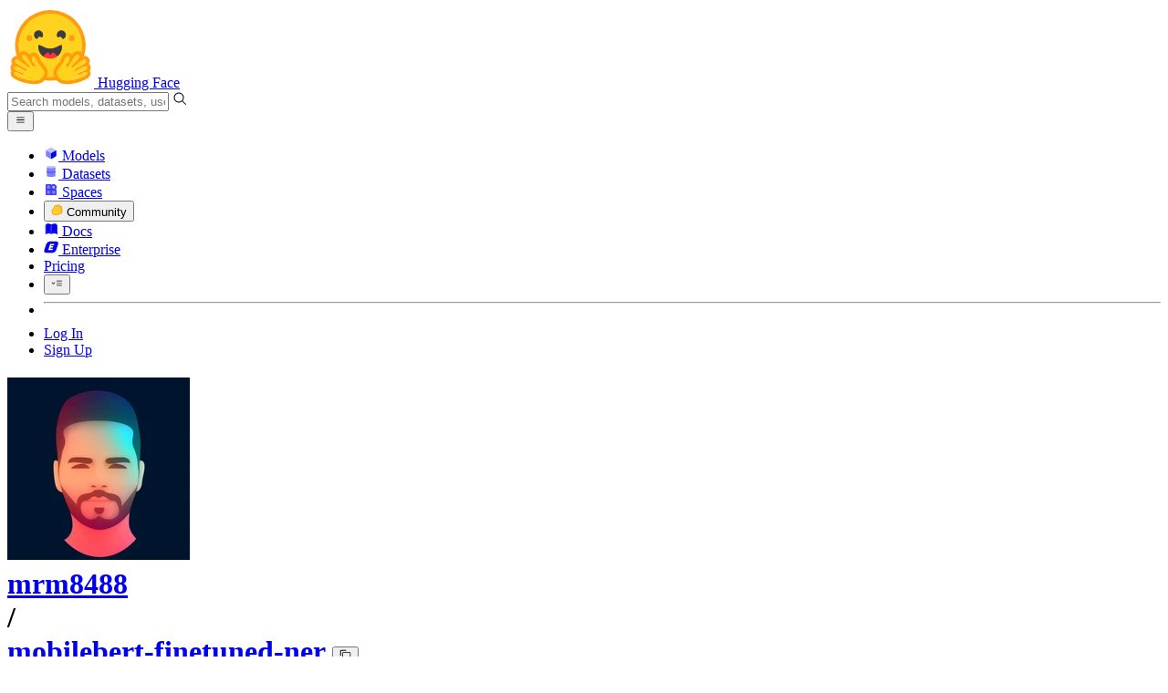

--- FILE ---
content_type: text/html; charset=utf-8
request_url: https://huggingface.co/mrm8488/mobilebert-finetuned-ner/blob/main/config.json
body_size: 106978
content:
<!doctype html>
<html class="">
	<head>
		<meta charset="utf-8" />

		<meta name="viewport" content="width=device-width, initial-scale=1.0, user-scalable=no" />

		<meta name="description" content="We’re on a journey to advance and democratize artificial intelligence through open source and open science." />

		<meta property="fb:app_id" content="1321688464574422" />

		<meta name="twitter:card" content="summary_large_image" />

		<meta name="twitter:site" content="@huggingface" />

		<meta name="twitter:image" content="https://cdn-thumbnails.huggingface.co/social-thumbnails/models/mrm8488/mobilebert-finetuned-ner.png" />

		<meta property="og:title" content="config.json · mrm8488/mobilebert-finetuned-ner at main" />

		<meta property="og:description" content="We’re on a journey to advance and democratize artificial intelligence through open source and open science." />

		<meta property="og:type" content="website" />

		<meta property="og:url" content="https://huggingface.co/mrm8488/mobilebert-finetuned-ner/blob/main/config.json" />

		<meta property="og:image" content="https://cdn-thumbnails.huggingface.co/social-thumbnails/models/mrm8488/mobilebert-finetuned-ner.png" />

		<link rel="stylesheet" href="/front/build/kube-08e8472/style.css" />

		<link rel="preconnect" href="https://fonts.gstatic.com" />

		<link
			href="https://fonts.googleapis.com/css2?family=Source+Sans+Pro:ital,wght@0,200;0,300;0,400;0,600;0,700;1,200;1,300;1,400;1,600;1,700&display=swap"
			rel="stylesheet"
		/>

		<link
			href="https://fonts.googleapis.com/css2?family=IBM+Plex+Mono:wght@400;600;700&display=swap"
			rel="stylesheet"
		/>

		<link
			rel="preload"
			href="https://cdnjs.cloudflare.com/ajax/libs/KaTeX/0.12.0/katex.min.css"
			as="style"
			onload="
				this.onload = null;
				this.rel = 'stylesheet';
			"
		/>

		<noscript>
			<link rel="stylesheet" href="https://cdnjs.cloudflare.com/ajax/libs/KaTeX/0.12.0/katex.min.css" />
		</noscript>
		<script>const guestTheme = document.cookie.match(/theme=(\w+)/)?.[1]; document.documentElement.classList.toggle('dark', guestTheme === 'dark' || ( (!guestTheme || guestTheme === 'system') && window.matchMedia('(prefers-color-scheme: dark)').matches));</script>
<link rel="canonical" href="https://huggingface.co/mrm8488/mobilebert-finetuned-ner/blob/main/config.json">  <!-- HEAD_svelte-1oal594_START --><style>.blob-line-num::before {
			content: attr(data-line-num);
		}
	</style><!-- HEAD_svelte-1oal594_END -->
		<title>config.json · mrm8488/mobilebert-finetuned-ner at main</title>

		<script defer src="/js/script.js"></script>

		<script>
			((window.plausible =
				window.plausible
				|| function () {
					(plausible.q = plausible.q || []).push(arguments);
				}),
				(plausible.init =
					plausible.init
					|| function (i) {
						plausible.o = i || {};
					}));
			plausible.init({
				customProperties: {
					loggedIn: "false",
				},
				endpoint: "/api/event",
			});
		</script>

		<script>
			window.hubConfig = {"features":{"signupDisabled":false},"sshGitUrl":"git@hf.co","moonHttpUrl":"https:\/\/huggingface.co","captchaApiKey":"bd5f2066-93dc-4bdd-a64b-a24646ca3859","datasetViewerPublicUrl":"https:\/\/datasets-server.huggingface.co","stripePublicKey":"pk_live_x2tdjFXBCvXo2FFmMybezpeM00J6gPCAAc","environment":"production","userAgent":"HuggingFace (production)","spacesIframeDomain":"hf.space","spacesApiUrl":"https:\/\/api.hf.space","docSearchKey":"ece5e02e57300e17d152c08056145326e90c4bff3dd07d7d1ae40cf1c8d39cb6","logoDev":{"apiUrl":"https:\/\/img.logo.dev\/","apiKey":"pk_UHS2HZOeRnaSOdDp7jbd5w"}};
			window.requestId = "Root=1-697fd80e-3e6a9f7361baa549416a94ec";
		</script>
		<script type="text/javascript" src="https://de5282c3ca0c.edge.sdk.awswaf.com/de5282c3ca0c/526cf06acb0d/challenge.js" defer></script> 
	</head>
	<body class="flex flex-col min-h-dvh bg-white dark:bg-gray-950 text-black ViewerBlobPage">
		<div class="flex min-h-dvh flex-col"><div class="SVELTE_HYDRATER contents" data-target="DeviceProvider" data-props="{}"></div>
	<div class="SVELTE_HYDRATER contents" data-target="SystemThemeMonitor" data-props="{&quot;isLoggedIn&quot;:false}"></div>

	<div class="SVELTE_HYDRATER contents" data-target="MainHeader" data-props="{&quot;classNames&quot;:&quot;&quot;,&quot;isWide&quot;:false,&quot;isZh&quot;:false,&quot;isPro&quot;:false}"><header class="border-b border-gray-100 "><div class="w-full px-4 container flex h-16 items-center"><div class="flex flex-1 items-center"><a class="mr-5 flex flex-none items-center lg:mr-6" href="/"><img alt="Hugging Face's logo" class="w-7 md:mr-2" src="/front/assets/huggingface_logo-noborder.svg">
				<span class="hidden whitespace-nowrap text-lg font-bold md:block">Hugging Face</span></a>
			<div class="relative flex-1 lg:max-w-sm mr-2 sm:mr-4 md:mr-3 xl:mr-6"><input autocomplete="off" class="w-full dark:bg-gray-950 pl-8 form-input-alt h-9 pr-3 focus:shadow-xl " name="" placeholder="Search models, datasets, users..."   spellcheck="false" type="text" value="">
	<svg class="absolute left-2.5 text-gray-400 top-1/2 transform -translate-y-1/2" xmlns="http://www.w3.org/2000/svg" xmlns:xlink="http://www.w3.org/1999/xlink" aria-hidden="true" focusable="false" role="img" width="1em" height="1em" preserveAspectRatio="xMidYMid meet" viewBox="0 0 32 32"><path d="M30 28.59L22.45 21A11 11 0 1 0 21 22.45L28.59 30zM5 14a9 9 0 1 1 9 9a9 9 0 0 1-9-9z" fill="currentColor"></path></svg>
	</div>
			<div class="flex flex-none items-center justify-center p-0.5 place-self-stretch lg:hidden"><button class="relative z-40 flex h-6 w-8 items-center justify-center" type="button"><svg width="1em" height="1em" viewBox="0 0 10 10" class="text-xl" xmlns="http://www.w3.org/2000/svg" xmlns:xlink="http://www.w3.org/1999/xlink" aria-hidden="true" focusable="false" role="img" preserveAspectRatio="xMidYMid meet" fill="currentColor"><path fill-rule="evenodd" clip-rule="evenodd" d="M1.65039 2.9999C1.65039 2.8066 1.80709 2.6499 2.00039 2.6499H8.00039C8.19369 2.6499 8.35039 2.8066 8.35039 2.9999C8.35039 3.1932 8.19369 3.3499 8.00039 3.3499H2.00039C1.80709 3.3499 1.65039 3.1932 1.65039 2.9999ZM1.65039 4.9999C1.65039 4.8066 1.80709 4.6499 2.00039 4.6499H8.00039C8.19369 4.6499 8.35039 4.8066 8.35039 4.9999C8.35039 5.1932 8.19369 5.3499 8.00039 5.3499H2.00039C1.80709 5.3499 1.65039 5.1932 1.65039 4.9999ZM2.00039 6.6499C1.80709 6.6499 1.65039 6.8066 1.65039 6.9999C1.65039 7.1932 1.80709 7.3499 2.00039 7.3499H8.00039C8.19369 7.3499 8.35039 7.1932 8.35039 6.9999C8.35039 6.8066 8.19369 6.6499 8.00039 6.6499H2.00039Z"></path></svg>
		</button>

	</div></div>
		<nav aria-label="Main" class="ml-auto hidden lg:block"><ul class="flex items-center gap-x-1 2xl:gap-x-2"><li class="hover:text-indigo-700"><a class="group flex items-center px-2 py-0.5 dark:text-gray-300 dark:hover:text-gray-100" href="/models"><svg class="mr-1.5 text-gray-400 group-hover:text-indigo-500" style="" xmlns="http://www.w3.org/2000/svg" xmlns:xlink="http://www.w3.org/1999/xlink" aria-hidden="true" focusable="false" role="img" width="1em" height="1em" preserveAspectRatio="xMidYMid meet" viewBox="0 0 24 24"><path class="uim-quaternary" d="M20.23 7.24L12 12L3.77 7.24a1.98 1.98 0 0 1 .7-.71L11 2.76c.62-.35 1.38-.35 2 0l6.53 3.77c.29.173.531.418.7.71z" opacity=".25" fill="currentColor"></path><path class="uim-tertiary" d="M12 12v9.5a2.09 2.09 0 0 1-.91-.21L4.5 17.48a2.003 2.003 0 0 1-1-1.73v-7.5a2.06 2.06 0 0 1 .27-1.01L12 12z" opacity=".5" fill="currentColor"></path><path class="uim-primary" d="M20.5 8.25v7.5a2.003 2.003 0 0 1-1 1.73l-6.62 3.82c-.275.13-.576.198-.88.2V12l8.23-4.76c.175.308.268.656.27 1.01z" fill="currentColor"></path></svg>
						Models</a>
				</li><li class="hover:text-red-700"><a class="group flex items-center px-2 py-0.5 dark:text-gray-300 dark:hover:text-gray-100" href="/datasets"><svg class="mr-1.5 text-gray-400 group-hover:text-red-500" style="" xmlns="http://www.w3.org/2000/svg" xmlns:xlink="http://www.w3.org/1999/xlink" aria-hidden="true" focusable="false" role="img" width="1em" height="1em" preserveAspectRatio="xMidYMid meet" viewBox="0 0 25 25"><ellipse cx="12.5" cy="5" fill="currentColor" fill-opacity="0.25" rx="7.5" ry="2"></ellipse><path d="M12.5 15C16.6421 15 20 14.1046 20 13V20C20 21.1046 16.6421 22 12.5 22C8.35786 22 5 21.1046 5 20V13C5 14.1046 8.35786 15 12.5 15Z" fill="currentColor" opacity="0.5"></path><path d="M12.5 7C16.6421 7 20 6.10457 20 5V11.5C20 12.6046 16.6421 13.5 12.5 13.5C8.35786 13.5 5 12.6046 5 11.5V5C5 6.10457 8.35786 7 12.5 7Z" fill="currentColor" opacity="0.5"></path><path d="M5.23628 12C5.08204 12.1598 5 12.8273 5 13C5 14.1046 8.35786 15 12.5 15C16.6421 15 20 14.1046 20 13C20 12.8273 19.918 12.1598 19.7637 12C18.9311 12.8626 15.9947 13.5 12.5 13.5C9.0053 13.5 6.06886 12.8626 5.23628 12Z" fill="currentColor"></path></svg>
						Datasets</a>
				</li><li class="hover:text-blue-700"><a class="group flex items-center px-2 py-0.5 dark:text-gray-300 dark:hover:text-gray-100" href="/spaces"><svg class="mr-1.5 text-gray-400 group-hover:text-blue-500" xmlns="http://www.w3.org/2000/svg" xmlns:xlink="http://www.w3.org/1999/xlink" aria-hidden="true" focusable="false" role="img" width="1em" height="1em" viewBox="0 0 25 25"><path opacity=".5" d="M6.016 14.674v4.31h4.31v-4.31h-4.31ZM14.674 14.674v4.31h4.31v-4.31h-4.31ZM6.016 6.016v4.31h4.31v-4.31h-4.31Z" fill="currentColor"></path><path opacity=".75" fill-rule="evenodd" clip-rule="evenodd" d="M3 4.914C3 3.857 3.857 3 4.914 3h6.514c.884 0 1.628.6 1.848 1.414a5.171 5.171 0 0 1 7.31 7.31c.815.22 1.414.964 1.414 1.848v6.514A1.914 1.914 0 0 1 20.086 22H4.914A1.914 1.914 0 0 1 3 20.086V4.914Zm3.016 1.102v4.31h4.31v-4.31h-4.31Zm0 12.968v-4.31h4.31v4.31h-4.31Zm8.658 0v-4.31h4.31v4.31h-4.31Zm0-10.813a2.155 2.155 0 1 1 4.31 0 2.155 2.155 0 0 1-4.31 0Z" fill="currentColor"></path><path opacity=".25" d="M16.829 6.016a2.155 2.155 0 1 0 0 4.31 2.155 2.155 0 0 0 0-4.31Z" fill="currentColor"></path></svg>
						Spaces</a>
				</li><li class="max-xl:hidden relative"><div class="relative ">
	<button class="group flex items-center px-2 py-0.5 dark:text-gray-300 hover:text-yellow-700 dark:hover:text-gray-100 " type="button">
		<svg class="mr-1.5 mr-1.5 text-gray-400 text-yellow-500! group-hover:text-yellow-500" xmlns="http://www.w3.org/2000/svg" xmlns:xlink="http://www.w3.org/1999/xlink" aria-hidden="true" focusable="false" role="img" width="1em" height="1em" preserveAspectRatio="xMidYMid meet" viewBox="0 0 32 32"><path d="M20.6081 3C21.7684 3 22.8053 3.49196 23.5284 4.38415C23.9756 4.93678 24.4428 5.82749 24.4808 7.16133C24.9674 7.01707 25.4353 6.93643 25.8725 6.93643C26.9833 6.93643 27.9865 7.37587 28.696 8.17411C29.6075 9.19872 30.0124 10.4579 29.8361 11.7177C29.7523 12.3177 29.5581 12.8555 29.2678 13.3534C29.8798 13.8646 30.3306 14.5763 30.5485 15.4322C30.719 16.1032 30.8939 17.5006 29.9808 18.9403C30.0389 19.0342 30.0934 19.1319 30.1442 19.2318C30.6932 20.3074 30.7283 21.5229 30.2439 22.6548C29.5093 24.3704 27.6841 25.7219 24.1397 27.1727C21.9347 28.0753 19.9174 28.6523 19.8994 28.6575C16.9842 29.4379 14.3477 29.8345 12.0653 29.8345C7.87017 29.8345 4.8668 28.508 3.13831 25.8921C0.356375 21.6797 0.754104 17.8269 4.35369 14.1131C6.34591 12.058 7.67023 9.02782 7.94613 8.36275C8.50224 6.39343 9.97271 4.20438 12.4172 4.20438H12.4179C12.6236 4.20438 12.8314 4.2214 13.0364 4.25468C14.107 4.42854 15.0428 5.06476 15.7115 6.02205C16.4331 5.09583 17.134 4.359 17.7682 3.94323C18.7242 3.31737 19.6794 3 20.6081 3ZM20.6081 5.95917C20.2427 5.95917 19.7963 6.1197 19.3039 6.44225C17.7754 7.44319 14.8258 12.6772 13.7458 14.7131C13.3839 15.3952 12.7655 15.6837 12.2086 15.6837C11.1036 15.6837 10.2408 14.5497 12.1076 13.1085C14.9146 10.9402 13.9299 7.39584 12.5898 7.1776C12.5311 7.16799 12.4731 7.16355 12.4172 7.16355C11.1989 7.16355 10.6615 9.33114 10.6615 9.33114C10.6615 9.33114 9.0863 13.4148 6.38031 16.206C3.67434 18.998 3.5346 21.2388 5.50675 24.2246C6.85185 26.2606 9.42666 26.8753 12.0653 26.8753C14.8021 26.8753 17.6077 26.2139 19.1799 25.793C19.2574 25.7723 28.8193 22.984 27.6081 20.6107C27.4046 20.212 27.0693 20.0522 26.6471 20.0522C24.9416 20.0522 21.8393 22.6726 20.5057 22.6726C20.2076 22.6726 19.9976 22.5416 19.9116 22.222C19.3433 20.1173 28.552 19.2325 27.7758 16.1839C27.639 15.6445 27.2677 15.4256 26.746 15.4263C24.4923 15.4263 19.4358 19.5181 18.3759 19.5181C18.2949 19.5181 18.2368 19.4937 18.2053 19.4419C17.6743 18.557 17.9653 17.9394 21.7082 15.6009C25.4511 13.2617 28.0783 11.8545 26.5841 10.1752C26.4121 9.98141 26.1684 9.8956 25.8725 9.8956C23.6001 9.89634 18.2311 14.9403 18.2311 14.9403C18.2311 14.9403 16.7821 16.496 15.9057 16.496C15.7043 16.496 15.533 16.4139 15.4169 16.2112C14.7956 15.1296 21.1879 10.1286 21.5484 8.06535C21.7928 6.66715 21.3771 5.95917 20.6081 5.95917Z" fill="#FF9D00"></path><path d="M5.50686 24.2246C3.53472 21.2387 3.67446 18.9979 6.38043 16.206C9.08641 13.4147 10.6615 9.33111 10.6615 9.33111C10.6615 9.33111 11.2499 6.95933 12.59 7.17757C13.93 7.39581 14.9139 10.9401 12.1069 13.1084C9.29997 15.276 12.6659 16.7489 13.7459 14.713C14.8258 12.6772 17.7747 7.44316 19.304 6.44221C20.8326 5.44128 21.9089 6.00204 21.5484 8.06532C21.188 10.1286 14.795 15.1295 15.4171 16.2118C16.0391 17.2934 18.2312 14.9402 18.2312 14.9402C18.2312 14.9402 25.0907 8.49588 26.5842 10.1752C28.0776 11.8545 25.4512 13.2616 21.7082 15.6008C17.9646 17.9393 17.6744 18.557 18.2054 19.4418C18.7372 20.3266 26.9998 13.1351 27.7759 16.1838C28.5513 19.2324 19.3434 20.1173 19.9117 22.2219C20.48 24.3274 26.3979 18.2382 27.6082 20.6107C28.8193 22.9839 19.2574 25.7722 19.18 25.7929C16.0914 26.62 8.24723 28.3726 5.50686 24.2246Z" fill="#FFD21E"></path></svg>
			Community
		</button>
	
	
	</div>
				</li><li class="hover:text-yellow-700"><a class="group flex items-center px-2 py-0.5 dark:text-gray-300 dark:hover:text-gray-100" href="/docs"><svg xmlns="http://www.w3.org/2000/svg" xmlns:xlink="http://www.w3.org/1999/xlink" aria-hidden="true" role="img" class="mr-1.5 text-gray-400 group-hover:text-yellow-500" width="1em" height="1em" preserveAspectRatio="xMidYMid meet" viewBox="0 0 16 16"><path d="m2.28 3.7-.3.16a.67.67 0 0 0-.34.58v8.73l.01.04.02.07.01.04.03.06.02.04.02.03.04.06.05.05.04.04.06.04.06.04.08.04.08.02h.05l.07.02h.11l.04-.01.07-.02.03-.01.07-.03.22-.12a5.33 5.33 0 0 1 5.15.1.67.67 0 0 0 .66 0 5.33 5.33 0 0 1 5.33 0 .67.67 0 0 0 1-.58V4.36a.67.67 0 0 0-.34-.5l-.3-.17v7.78a.63.63 0 0 1-.87.59 4.9 4.9 0 0 0-4.35.35l-.65.39a.29.29 0 0 1-.15.04.29.29 0 0 1-.16-.04l-.65-.4a4.9 4.9 0 0 0-4.34-.34.63.63 0 0 1-.87-.59V3.7Z" fill="currentColor" class="dark:opacity-40"></path><path fill-rule="evenodd" clip-rule="evenodd" d="M8 3.1a5.99 5.99 0 0 0-5.3-.43.66.66 0 0 0-.42.62v8.18c0 .45.46.76.87.59a4.9 4.9 0 0 1 4.34.35l.65.39c.05.03.1.04.16.04.05 0 .1-.01.15-.04l.65-.4a4.9 4.9 0 0 1 4.35-.34.63.63 0 0 0 .86-.59V3.3a.67.67 0 0 0-.41-.62 5.99 5.99 0 0 0-5.3.43l-.3.17L8 3.1Zm.73 1.87a.43.43 0 1 0-.86 0v5.48a.43.43 0 0 0 .86 0V4.97Z" fill="currentColor" class="opacity-40 dark:opacity-100"></path><path d="M8.73 4.97a.43.43 0 1 0-.86 0v5.48a.43.43 0 1 0 .86 0V4.96Z" fill="currentColor" class="dark:opacity-40"></path></svg>
						Docs</a>
				</li><li class="hover:text-black dark:hover:text-white max-2xl:hidden"><a class="group flex items-center px-2 py-0.5 dark:text-gray-300 dark:hover:text-gray-100" href="/enterprise"><svg class="mr-1.5 text-gray-400 group-hover:text-black dark:group-hover:text-white" xmlns="http://www.w3.org/2000/svg" fill="none" aria-hidden="true" focusable="false" role="img" width="1em" height="1em" preserveAspectRatio="xMidYMid meet" viewBox="0 0 12 12"><path fill-rule="evenodd" clip-rule="evenodd" d="M4.9 1.35a3.16 3.16 0 0 0-2.8 2.07L.37 8.58C0 9.71.7 10.65 1.86 10.65H7.3a3.2 3.2 0 0 0 2.84-2.07l1.67-5.16c.36-1.13-.3-2.07-1.46-2.07H4.91Zm.4 2.07L3.57 8.47h3.57l.36-1.12H5.4l.28-.91h1.75l.4-1.1H6.07l.3-.83h2l.36-1.1H5.27h.04Z" fill="currentColor"></path></svg>
						Enterprise</a>
				</li>

		<li><a class="group flex items-center px-2 py-0.5 dark:text-gray-300 dark:hover:text-gray-100" href="/pricing">Pricing
			</a></li>

		<li><div class="relative group">
	<button class="px-2 py-0.5 hover:text-gray-500 dark:hover:text-gray-600 flex items-center " type="button">
		<svg class=" text-gray-500 w-5 group-hover:text-gray-400 dark:text-gray-300 dark:group-hover:text-gray-100" xmlns="http://www.w3.org/2000/svg" xmlns:xlink="http://www.w3.org/1999/xlink" aria-hidden="true" focusable="false" role="img" width="1em" height="1em" viewBox="0 0 32 18" preserveAspectRatio="xMidYMid meet"><path fill-rule="evenodd" clip-rule="evenodd" d="M14.4504 3.30221C14.4504 2.836 14.8284 2.45807 15.2946 2.45807H28.4933C28.9595 2.45807 29.3374 2.836 29.3374 3.30221C29.3374 3.76842 28.9595 4.14635 28.4933 4.14635H15.2946C14.8284 4.14635 14.4504 3.76842 14.4504 3.30221Z" fill="currentColor"></path><path fill-rule="evenodd" clip-rule="evenodd" d="M14.4504 9.00002C14.4504 8.53382 14.8284 8.15588 15.2946 8.15588H28.4933C28.9595 8.15588 29.3374 8.53382 29.3374 9.00002C29.3374 9.46623 28.9595 9.84417 28.4933 9.84417H15.2946C14.8284 9.84417 14.4504 9.46623 14.4504 9.00002Z" fill="currentColor"></path><path fill-rule="evenodd" clip-rule="evenodd" d="M14.4504 14.6978C14.4504 14.2316 14.8284 13.8537 15.2946 13.8537H28.4933C28.9595 13.8537 29.3374 14.2316 29.3374 14.6978C29.3374 15.164 28.9595 15.542 28.4933 15.542H15.2946C14.8284 15.542 14.4504 15.164 14.4504 14.6978Z" fill="currentColor"></path><path fill-rule="evenodd" clip-rule="evenodd" d="M1.94549 6.87377C2.27514 6.54411 2.80962 6.54411 3.13928 6.87377L6.23458 9.96907L9.32988 6.87377C9.65954 6.54411 10.194 6.54411 10.5237 6.87377C10.8533 7.20343 10.8533 7.73791 10.5237 8.06756L6.23458 12.3567L1.94549 8.06756C1.61583 7.73791 1.61583 7.20343 1.94549 6.87377Z" fill="currentColor"></path></svg>
			
		</button>
	
	
	</div></li>
		<li><hr class="h-5 w-0.5 border-none bg-gray-100 dark:bg-gray-800"></li>
		<li><a class="block cursor-pointer whitespace-nowrap px-2 py-0.5 hover:text-gray-500 dark:text-gray-300 dark:hover:text-gray-100" href="/login">Log In
				</a></li>
			<li><a class="whitespace-nowrap rounded-full border border-transparent bg-gray-900 px-3 py-1 leading-none text-white hover:border-black hover:bg-white hover:text-black" href="/join">Sign Up
					</a></li></ul></nav></div></header></div>
	
	
	
	<div class="SVELTE_HYDRATER contents" data-target="SSOBanner" data-props="{}"></div>
	

	<main class="flex flex-1 flex-col">
	<div class="SVELTE_HYDRATER contents" data-target="ModelHeader" data-props="{&quot;activeTab&quot;:&quot;files&quot;,&quot;author&quot;:{&quot;_id&quot;:&quot;5e4318d616b09a31220980d6&quot;,&quot;avatarUrl&quot;:&quot;https://cdn-avatars.huggingface.co/v1/production/uploads/5e4318d616b09a31220980d6/24rMJ_vPh3gW9ZEmj64xr.png&quot;,&quot;fullname&quot;:&quot;Manuel Romero&quot;,&quot;name&quot;:&quot;mrm8488&quot;,&quot;type&quot;:&quot;user&quot;,&quot;isPro&quot;:true,&quot;isHf&quot;:false,&quot;isHfAdmin&quot;:false,&quot;isMod&quot;:false,&quot;followerCount&quot;:4142,&quot;isUserFollowing&quot;:false},&quot;canReadRepoSettings&quot;:false,&quot;canWriteRepoContent&quot;:false,&quot;canDisable&quot;:false,&quot;model&quot;:{&quot;author&quot;:&quot;mrm8488&quot;,&quot;cardData&quot;:{&quot;language&quot;:&quot;en&quot;,&quot;tags&quot;:[&quot;mobilebert&quot;,&quot;ner&quot;],&quot;license&quot;:&quot;mit&quot;},&quot;cardExists&quot;:true,&quot;config&quot;:{&quot;architectures&quot;:[&quot;MobileBertForTokenClassification&quot;],&quot;model_type&quot;:&quot;mobilebert&quot;,&quot;tokenizer_config&quot;:{}},&quot;createdAt&quot;:&quot;2022-03-02T23:29:05.000Z&quot;,&quot;discussionsDisabled&quot;:false,&quot;discussionsSorting&quot;:&quot;recently-created&quot;,&quot;downloads&quot;:4,&quot;downloadsAllTime&quot;:15962,&quot;id&quot;:&quot;mrm8488/mobilebert-finetuned-ner&quot;,&quot;isLikedByUser&quot;:false,&quot;availableInferenceProviders&quot;:[],&quot;inference&quot;:&quot;&quot;,&quot;lastModified&quot;:&quot;2021-01-30T11:42:05.000Z&quot;,&quot;likes&quot;:1,&quot;pipeline_tag&quot;:&quot;token-classification&quot;,&quot;library_name&quot;:&quot;transformers&quot;,&quot;librariesOther&quot;:[],&quot;trackDownloads&quot;:true,&quot;model-index&quot;:null,&quot;private&quot;:false,&quot;repoType&quot;:&quot;model&quot;,&quot;gated&quot;:false,&quot;tags&quot;:[&quot;transformers&quot;,&quot;pytorch&quot;,&quot;mobilebert&quot;,&quot;token-classification&quot;,&quot;ner&quot;,&quot;en&quot;,&quot;license:mit&quot;,&quot;endpoints_compatible&quot;,&quot;region:us&quot;],&quot;tag_objs&quot;:[{&quot;id&quot;:&quot;token-classification&quot;,&quot;label&quot;:&quot;Token Classification&quot;,&quot;type&quot;:&quot;pipeline_tag&quot;,&quot;subType&quot;:&quot;nlp&quot;},{&quot;id&quot;:&quot;transformers&quot;,&quot;label&quot;:&quot;Transformers&quot;,&quot;type&quot;:&quot;library&quot;},{&quot;id&quot;:&quot;pytorch&quot;,&quot;label&quot;:&quot;PyTorch&quot;,&quot;type&quot;:&quot;library&quot;},{&quot;id&quot;:&quot;en&quot;,&quot;label&quot;:&quot;English&quot;,&quot;type&quot;:&quot;language&quot;},{&quot;id&quot;:&quot;mobilebert&quot;,&quot;label&quot;:&quot;mobilebert&quot;,&quot;type&quot;:&quot;other&quot;,&quot;clickable&quot;:true},{&quot;id&quot;:&quot;ner&quot;,&quot;label&quot;:&quot;ner&quot;,&quot;type&quot;:&quot;other&quot;,&quot;clickable&quot;:true},{&quot;id&quot;:&quot;endpoints_compatible&quot;,&quot;label&quot;:&quot;Inference Endpoints&quot;,&quot;type&quot;:&quot;other&quot;,&quot;clickable&quot;:true},{&quot;id&quot;:&quot;license:mit&quot;,&quot;label&quot;:&quot;mit&quot;,&quot;type&quot;:&quot;license&quot;},{&quot;type&quot;:&quot;region&quot;,&quot;label&quot;:&quot;🇺🇸 Region: US&quot;,&quot;id&quot;:&quot;region:us&quot;}],&quot;transformersInfo&quot;:{&quot;auto_model&quot;:&quot;AutoModelForTokenClassification&quot;,&quot;pipeline_tag&quot;:&quot;token-classification&quot;,&quot;processor&quot;:&quot;AutoTokenizer&quot;},&quot;widgetData&quot;:[{&quot;text&quot;:&quot;My name is Wolfgang and I live in Berlin&quot;},{&quot;text&quot;:&quot;My name is Sarah and I live in London&quot;},{&quot;text&quot;:&quot;My name is Clara and I live in Berkeley, California.&quot;}],&quot;hasBlockedOids&quot;:false,&quot;region&quot;:&quot;us&quot;,&quot;isQuantized&quot;:false},&quot;discussionsStats&quot;:{&quot;closed&quot;:0,&quot;open&quot;:2,&quot;total&quot;:2},&quot;query&quot;:{},&quot;inferenceContextData&quot;:{&quot;billableEntities&quot;:[],&quot;entityName2Providers&quot;:{}}}">
<header class="bg-linear-to-t border-b border-gray-100 pt-6 sm:pt-9 from-gray-50-to-white via-white dark:via-gray-950"><div class="container relative "><h1 class="flex flex-wrap items-center max-md:leading-tight mb-3 text-lg max-sm:gap-y-1.5 md:text-xl">
			<div class="group flex flex-none items-center"><div class="relative mr-1 flex items-center">

			

<span class="inline-block "><span class="contents"><a href="/mrm8488" class="text-gray-400 hover:text-blue-600"><div class="flex-none  "><img alt="" class="size-3.5 rounded-full  flex-none select-none" src="https://cdn-avatars.huggingface.co/v1/production/uploads/5e4318d616b09a31220980d6/24rMJ_vPh3gW9ZEmj64xr.png" crossorigin="anonymous">
	</div></a></span>
	</span></div>
		

<span class="inline-block "><span class="contents"><a href="/mrm8488" class="text-gray-400 hover:text-blue-600">mrm8488</a></span>
	</span>
		<div class="mx-0.5 text-gray-300">/</div></div>

<div class="max-w-full "><a class="break-words font-mono font-semibold hover:text-blue-600 " href="/mrm8488/mobilebert-finetuned-ner">mobilebert-finetuned-ner</a>
	<button class="text-sm mr-4 focus:outline-hidden inline-flex cursor-pointer items-center text-sm  mx-0.5   text-gray-600 " title="Copy model name to clipboard" type="button"><svg class="" xmlns="http://www.w3.org/2000/svg" aria-hidden="true" fill="currentColor" focusable="false" role="img" width="1em" height="1em" preserveAspectRatio="xMidYMid meet" viewBox="0 0 32 32"><path d="M28,10V28H10V10H28m0-2H10a2,2,0,0,0-2,2V28a2,2,0,0,0,2,2H28a2,2,0,0,0,2-2V10a2,2,0,0,0-2-2Z" transform="translate(0)"></path><path d="M4,18H2V4A2,2,0,0,1,4,2H18V4H4Z" transform="translate(0)"></path><rect fill="none" width="32" height="32"></rect></svg>
		</button></div>
			<div class="inline-flex items-center overflow-hidden whitespace-nowrap rounded-md border bg-white text-sm leading-none text-gray-500  mr-2"><button class="relative flex items-center overflow-hidden from-red-50 to-transparent dark:from-red-900 px-1.5 py-1 hover:bg-linear-to-t focus:outline-hidden"  title="Like"><svg class="left-1.5 absolute" xmlns="http://www.w3.org/2000/svg" xmlns:xlink="http://www.w3.org/1999/xlink" aria-hidden="true" focusable="false" role="img" width="1em" height="1em" preserveAspectRatio="xMidYMid meet" viewBox="0 0 32 32" fill="currentColor"><path d="M22.45,6a5.47,5.47,0,0,1,3.91,1.64,5.7,5.7,0,0,1,0,8L16,26.13,5.64,15.64a5.7,5.7,0,0,1,0-8,5.48,5.48,0,0,1,7.82,0L16,10.24l2.53-2.58A5.44,5.44,0,0,1,22.45,6m0-2a7.47,7.47,0,0,0-5.34,2.24L16,7.36,14.89,6.24a7.49,7.49,0,0,0-10.68,0,7.72,7.72,0,0,0,0,10.82L16,29,27.79,17.06a7.72,7.72,0,0,0,0-10.82A7.49,7.49,0,0,0,22.45,4Z"></path></svg>

		
		<span class="ml-4 pl-0.5 ">like</span></button>
	<button class="focus:outline-hidden flex items-center border-l px-1.5 py-1 text-gray-400 hover:bg-gray-50 focus:bg-gray-100 dark:hover:bg-gray-900 dark:focus:bg-gray-800" title="See users who liked this repository">1</button></div>

<dialog class="shadow-alternate z-40 mx-4 my-auto h-fit select-text overflow-hidden rounded-xl bg-white max-sm:max-w-[calc(100dvw-2rem)] sm:mx-auto lg:mt-26 md:portrait:mt-30 xl:mt-30 2xl:mt-32 w-full sm:w-96 max-w-[calc(100%-4rem)] text-base ">
	<div tabindex="-1" class="outline-none focus:ring-0 focus-visible:ring-0"></div></dialog>
			
			
	</h1>
		<div class="mb-3 flex flex-wrap md:mb-4">
		<a class="mb-1 mr-1 md:mb-1.5 md:mr-1.5 rounded-lg" href="/models?pipeline_tag=token-classification"><div class="tag   tag-white "><div class="tag-ico -ml-2 tag-ico-red"><svg class="-mr-0.5" xmlns="http://www.w3.org/2000/svg" xmlns:xlink="http://www.w3.org/1999/xlink" aria-hidden="true" fill="currentColor" focusable="false" role="img" width="1em" height="1em" preserveAspectRatio="xMidYMid meet" viewBox="0 0 18 18"><path d="M11.075 10.1875H12.1625V11.275H11.075V10.1875Z"></path><path d="M15.425 9.10004H16.5125V10.1875H15.425V9.10004Z"></path><path d="M7.8125 3.66254H8.9V4.75004H7.8125V3.66254Z"></path><path d="M8.90001 12.3625H6.72501V9.09998C6.72472 8.81165 6.61005 8.5352 6.40617 8.33132C6.20228 8.12744 5.92584 8.01277 5.63751 8.01248H2.37501C2.08667 8.01277 1.81023 8.12744 1.60635 8.33132C1.40246 8.5352 1.28779 8.81165 1.28751 9.09998V12.3625C1.28779 12.6508 1.40246 12.9273 1.60635 13.1311C1.81023 13.335 2.08667 13.4497 2.37501 13.45H5.63751V15.625C5.63779 15.9133 5.75246 16.1898 5.95635 16.3936C6.16023 16.5975 6.43667 16.7122 6.72501 16.7125H8.90001C9.18834 16.7122 9.46478 16.5975 9.66867 16.3936C9.87255 16.1898 9.98722 15.9133 9.98751 15.625V13.45C9.98722 13.1616 9.87255 12.8852 9.66867 12.6813C9.46478 12.4774 9.18834 12.3628 8.90001 12.3625V12.3625ZM2.37501 12.3625V9.09998H5.63751V12.3625H2.37501ZM6.72501 15.625V13.45H8.90001V15.625H6.72501Z"></path><path d="M15.425 16.7125H13.25C12.9617 16.7122 12.6852 16.5976 12.4813 16.3937C12.2775 16.1898 12.1628 15.9134 12.1625 15.625V13.45C12.1628 13.1617 12.2775 12.8852 12.4813 12.6814C12.6852 12.4775 12.9617 12.3628 13.25 12.3625H15.425C15.7133 12.3628 15.9898 12.4775 16.1937 12.6814C16.3976 12.8852 16.5122 13.1617 16.5125 13.45V15.625C16.5122 15.9134 16.3976 16.1898 16.1937 16.3937C15.9898 16.5976 15.7133 16.7122 15.425 16.7125ZM13.25 13.45V15.625H15.425V13.45H13.25Z"></path><path d="M15.425 1.48752H12.1625C11.8742 1.48781 11.5977 1.60247 11.3938 1.80636C11.19 2.01024 11.0753 2.28668 11.075 2.57502V5.83752H9.98751C9.69917 5.83781 9.42273 5.95247 9.21885 6.15636C9.01496 6.36024 8.9003 6.63668 8.90001 6.92502V8.01252C8.9003 8.30085 9.01496 8.5773 9.21885 8.78118C9.42273 8.98506 9.69917 9.09973 9.98751 9.10002H11.075C11.3633 9.09973 11.6398 8.98506 11.8437 8.78118C12.0476 8.5773 12.1622 8.30085 12.1625 8.01252V6.92502H15.425C15.7133 6.92473 15.9898 6.81006 16.1937 6.60618C16.3976 6.4023 16.5122 6.12585 16.5125 5.83752V2.57502C16.5122 2.28668 16.3976 2.01024 16.1937 1.80636C15.9898 1.60247 15.7133 1.48781 15.425 1.48752ZM9.98751 8.01252V6.92502H11.075V8.01252H9.98751ZM12.1625 5.83752V2.57502H15.425V5.83752H12.1625Z"></path><path d="M4.55001 5.83752H2.37501C2.08667 5.83723 1.81023 5.72256 1.60635 5.51868C1.40246 5.3148 1.28779 5.03835 1.28751 4.75002V2.57502C1.28779 2.28668 1.40246 2.01024 1.60635 1.80636C1.81023 1.60247 2.08667 1.48781 2.37501 1.48752H4.55001C4.83834 1.48781 5.11478 1.60247 5.31867 1.80636C5.52255 2.01024 5.63722 2.28668 5.63751 2.57502V4.75002C5.63722 5.03835 5.52255 5.3148 5.31867 5.51868C5.11478 5.72256 4.83834 5.83723 4.55001 5.83752V5.83752ZM2.37501 2.57502V4.75002H4.55001V2.57502H2.37501Z"></path></svg></div>

	

	<span>Token Classification</span>
	

	</div></a>
		<a class="mb-1 mr-1 md:mb-1.5 md:mr-1.5 rounded-lg" href="/models?library=transformers"><div class="tag   tag-white "><svg class="text-black inline-block text-sm" xmlns="http://www.w3.org/2000/svg" xmlns:xlink="http://www.w3.org/1999/xlink" aria-hidden="true" focusable="false" role="img" preserveAspectRatio="xMidYMid meet" width="1em" height="1em" viewBox="0 0 95 88"><path fill="#fff" d="M94.25 70.08a8.28 8.28 0 0 1-.43 6.46 10.57 10.57 0 0 1-3 3.6 25.18 25.18 0 0 1-5.7 3.2 65.74 65.74 0 0 1-7.56 2.65 46.67 46.67 0 0 1-11.42 1.68c-5.42.05-10.09-1.23-13.4-4.5a40.4 40.4 0 0 1-10.14.03c-3.34 3.25-7.99 4.52-13.39 4.47a46.82 46.82 0 0 1-11.43-1.68 66.37 66.37 0 0 1-7.55-2.65c-2.28-.98-4.17-2-5.68-3.2a10.5 10.5 0 0 1-3.02-3.6c-.99-2-1.18-4.3-.42-6.46a8.54 8.54 0 0 1-.33-5.63c.25-.95.66-1.83 1.18-2.61a8.67 8.67 0 0 1 2.1-8.47 8.23 8.23 0 0 1 2.82-2.07 41.75 41.75 0 1 1 81.3-.12 8.27 8.27 0 0 1 3.11 2.19 8.7 8.7 0 0 1 2.1 8.47c.52.78.93 1.66 1.18 2.61a8.61 8.61 0 0 1-.32 5.63Z"></path><path fill="#FFD21E" d="M47.21 76.5a34.75 34.75 0 1 0 0-69.5 34.75 34.75 0 0 0 0 69.5Z"></path><path fill="#FF9D0B" d="M81.96 41.75a34.75 34.75 0 1 0-69.5 0 34.75 34.75 0 0 0 69.5 0Zm-73.5 0a38.75 38.75 0 1 1 77.5 0 38.75 38.75 0 0 1-77.5 0Z"></path><path fill="#3A3B45" d="M58.5 32.3c1.28.44 1.78 3.06 3.07 2.38a5 5 0 1 0-6.76-2.07c.61 1.15 2.55-.72 3.7-.32ZM34.95 32.3c-1.28.44-1.79 3.06-3.07 2.38a5 5 0 1 1 6.76-2.07c-.61 1.15-2.56-.72-3.7-.32Z"></path><path fill="#FF323D" d="M46.96 56.29c9.83 0 13-8.76 13-13.26 0-2.34-1.57-1.6-4.09-.36-2.33 1.15-5.46 2.74-8.9 2.74-7.19 0-13-6.88-13-2.38s3.16 13.26 13 13.26Z"></path><path fill="#3A3B45" fill-rule="evenodd" d="M39.43 54a8.7 8.7 0 0 1 5.3-4.49c.4-.12.81.57 1.24 1.28.4.68.82 1.37 1.24 1.37.45 0 .9-.68 1.33-1.35.45-.7.89-1.38 1.32-1.25a8.61 8.61 0 0 1 5 4.17c3.73-2.94 5.1-7.74 5.1-10.7 0-2.34-1.57-1.6-4.09-.36l-.14.07c-2.31 1.15-5.39 2.67-8.77 2.67s-6.45-1.52-8.77-2.67c-2.6-1.29-4.23-2.1-4.23.29 0 3.05 1.46 8.06 5.47 10.97Z" clip-rule="evenodd"></path><path fill="#FF9D0B" d="M70.71 37a3.25 3.25 0 1 0 0-6.5 3.25 3.25 0 0 0 0 6.5ZM24.21 37a3.25 3.25 0 1 0 0-6.5 3.25 3.25 0 0 0 0 6.5ZM17.52 48c-1.62 0-3.06.66-4.07 1.87a5.97 5.97 0 0 0-1.33 3.76 7.1 7.1 0 0 0-1.94-.3c-1.55 0-2.95.59-3.94 1.66a5.8 5.8 0 0 0-.8 7 5.3 5.3 0 0 0-1.79 2.82c-.24.9-.48 2.8.8 4.74a5.22 5.22 0 0 0-.37 5.02c1.02 2.32 3.57 4.14 8.52 6.1 3.07 1.22 5.89 2 5.91 2.01a44.33 44.33 0 0 0 10.93 1.6c5.86 0 10.05-1.8 12.46-5.34 3.88-5.69 3.33-10.9-1.7-15.92-2.77-2.78-4.62-6.87-5-7.77-.78-2.66-2.84-5.62-6.25-5.62a5.7 5.7 0 0 0-4.6 2.46c-1-1.26-1.98-2.25-2.86-2.82A7.4 7.4 0 0 0 17.52 48Zm0 4c.51 0 1.14.22 1.82.65 2.14 1.36 6.25 8.43 7.76 11.18.5.92 1.37 1.31 2.14 1.31 1.55 0 2.75-1.53.15-3.48-3.92-2.93-2.55-7.72-.68-8.01.08-.02.17-.02.24-.02 1.7 0 2.45 2.93 2.45 2.93s2.2 5.52 5.98 9.3c3.77 3.77 3.97 6.8 1.22 10.83-1.88 2.75-5.47 3.58-9.16 3.58-3.81 0-7.73-.9-9.92-1.46-.11-.03-13.45-3.8-11.76-7 .28-.54.75-.76 1.34-.76 2.38 0 6.7 3.54 8.57 3.54.41 0 .7-.17.83-.6.79-2.85-12.06-4.05-10.98-8.17.2-.73.71-1.02 1.44-1.02 3.14 0 10.2 5.53 11.68 5.53.11 0 .2-.03.24-.1.74-1.2.33-2.04-4.9-5.2-5.21-3.16-8.88-5.06-6.8-7.33.24-.26.58-.38 1-.38 3.17 0 10.66 6.82 10.66 6.82s2.02 2.1 3.25 2.1c.28 0 .52-.1.68-.38.86-1.46-8.06-8.22-8.56-11.01-.34-1.9.24-2.85 1.31-2.85Z"></path><path fill="#FFD21E" d="M38.6 76.69c2.75-4.04 2.55-7.07-1.22-10.84-3.78-3.77-5.98-9.3-5.98-9.3s-.82-3.2-2.69-2.9c-1.87.3-3.24 5.08.68 8.01 3.91 2.93-.78 4.92-2.29 2.17-1.5-2.75-5.62-9.82-7.76-11.18-2.13-1.35-3.63-.6-3.13 2.2.5 2.79 9.43 9.55 8.56 11-.87 1.47-3.93-1.71-3.93-1.71s-9.57-8.71-11.66-6.44c-2.08 2.27 1.59 4.17 6.8 7.33 5.23 3.16 5.64 4 4.9 5.2-.75 1.2-12.28-8.53-13.36-4.4-1.08 4.11 11.77 5.3 10.98 8.15-.8 2.85-9.06-5.38-10.74-2.18-1.7 3.21 11.65 6.98 11.76 7.01 4.3 1.12 15.25 3.49 19.08-2.12Z"></path><path fill="#FF9D0B" d="M77.4 48c1.62 0 3.07.66 4.07 1.87a5.97 5.97 0 0 1 1.33 3.76 7.1 7.1 0 0 1 1.95-.3c1.55 0 2.95.59 3.94 1.66a5.8 5.8 0 0 1 .8 7 5.3 5.3 0 0 1 1.78 2.82c.24.9.48 2.8-.8 4.74a5.22 5.22 0 0 1 .37 5.02c-1.02 2.32-3.57 4.14-8.51 6.1-3.08 1.22-5.9 2-5.92 2.01a44.33 44.33 0 0 1-10.93 1.6c-5.86 0-10.05-1.8-12.46-5.34-3.88-5.69-3.33-10.9 1.7-15.92 2.78-2.78 4.63-6.87 5.01-7.77.78-2.66 2.83-5.62 6.24-5.62a5.7 5.7 0 0 1 4.6 2.46c1-1.26 1.98-2.25 2.87-2.82A7.4 7.4 0 0 1 77.4 48Zm0 4c-.51 0-1.13.22-1.82.65-2.13 1.36-6.25 8.43-7.76 11.18a2.43 2.43 0 0 1-2.14 1.31c-1.54 0-2.75-1.53-.14-3.48 3.91-2.93 2.54-7.72.67-8.01a1.54 1.54 0 0 0-.24-.02c-1.7 0-2.45 2.93-2.45 2.93s-2.2 5.52-5.97 9.3c-3.78 3.77-3.98 6.8-1.22 10.83 1.87 2.75 5.47 3.58 9.15 3.58 3.82 0 7.73-.9 9.93-1.46.1-.03 13.45-3.8 11.76-7-.29-.54-.75-.76-1.34-.76-2.38 0-6.71 3.54-8.57 3.54-.42 0-.71-.17-.83-.6-.8-2.85 12.05-4.05 10.97-8.17-.19-.73-.7-1.02-1.44-1.02-3.14 0-10.2 5.53-11.68 5.53-.1 0-.19-.03-.23-.1-.74-1.2-.34-2.04 4.88-5.2 5.23-3.16 8.9-5.06 6.8-7.33-.23-.26-.57-.38-.98-.38-3.18 0-10.67 6.82-10.67 6.82s-2.02 2.1-3.24 2.1a.74.74 0 0 1-.68-.38c-.87-1.46 8.05-8.22 8.55-11.01.34-1.9-.24-2.85-1.31-2.85Z"></path><path fill="#FFD21E" d="M56.33 76.69c-2.75-4.04-2.56-7.07 1.22-10.84 3.77-3.77 5.97-9.3 5.97-9.3s.82-3.2 2.7-2.9c1.86.3 3.23 5.08-.68 8.01-3.92 2.93.78 4.92 2.28 2.17 1.51-2.75 5.63-9.82 7.76-11.18 2.13-1.35 3.64-.6 3.13 2.2-.5 2.79-9.42 9.55-8.55 11 .86 1.47 3.92-1.71 3.92-1.71s9.58-8.71 11.66-6.44c2.08 2.27-1.58 4.17-6.8 7.33-5.23 3.16-5.63 4-4.9 5.2.75 1.2 12.28-8.53 13.36-4.4 1.08 4.11-11.76 5.3-10.97 8.15.8 2.85 9.05-5.38 10.74-2.18 1.69 3.21-11.65 6.98-11.76 7.01-4.31 1.12-15.26 3.49-19.08-2.12Z"></path></svg>

	

	<span>Transformers</span>
	

	</div></a>
		<a class="mb-1 mr-1 md:mb-1.5 md:mr-1.5 rounded-lg" href="/models?library=pytorch"><div class="tag   tag-white "><svg class="text-black inline-block text-sm" xmlns="http://www.w3.org/2000/svg" xmlns:xlink="http://www.w3.org/1999/xlink" aria-hidden="true" focusable="false" role="img" width="1em" height="1em" preserveAspectRatio="xMidYMid meet" viewBox="0 0 32 32"><defs><clipPath id="icon-pytorch-a"><rect x="3.05" y="0.5" width="25.73" height="31" fill="none"></rect></clipPath></defs><g clip-path="url(#icon-pytorch-a)"><path d="M24.94,9.51a12.81,12.81,0,0,1,0,18.16,12.68,12.68,0,0,1-18,0,12.81,12.81,0,0,1,0-18.16l9-9V5l-.84.83-6,6a9.58,9.58,0,1,0,13.55,0ZM20.44,9a1.68,1.68,0,1,1,1.67-1.67A1.68,1.68,0,0,1,20.44,9Z" fill="#ee4c2c"></path></g></svg>

	

	<span>PyTorch</span>
	

	</div></a>
		<a class="mb-1 mr-1 md:mb-1.5 md:mr-1.5 rounded-lg" href="/models?language=en"><div class="tag   tag-white ">
		<svg xmlns="http://www.w3.org/2000/svg" xmlns:xlink="http://www.w3.org/1999/xlink" aria-hidden="true" role="img" class="text-green-600/80" preserveAspectRatio="xMidYMid meet" width="1em" height="1em" viewBox="0 0 10 10"><path fill-rule="evenodd" clip-rule="evenodd" d="M0.625 5C0.625 6.16032 1.08594 7.27312 1.90641 8.09359C2.72688 8.91406 3.83968 9.375 5 9.375C6.16032 9.375 7.27312 8.91406 8.09359 8.09359C8.91406 7.27312 9.375 6.16032 9.375 5C9.375 3.83968 8.91406 2.72688 8.09359 1.90641C7.27312 1.08594 6.16032 0.625 5 0.625C3.83968 0.625 2.72688 1.08594 1.90641 1.90641C1.08594 2.72688 0.625 3.83968 0.625 5ZM7.64365 7.48027C7.61734 7.50832 7.59054 7.53598 7.56326 7.56326C7.13828 7.98824 6.61864 8.2968 6.0539 8.46842C6.29802 8.11949 6.49498 7.64804 6.63475 7.09483C7.00845 7.18834 7.35014 7.3187 7.64365 7.48027ZM8.10076 6.87776C8.37677 6.42196 8.55005 5.90894 8.60556 5.37499H6.86808C6.85542 5.71597 6.82551 6.04557 6.77971 6.35841C7.25309 6.47355 7.68808 6.6414 8.062 6.85549C8.07497 6.86283 8.08789 6.87025 8.10076 6.87776ZM6.03795 6.22536C6.07708 5.95737 6.1044 5.67232 6.11705 5.37499H3.88295C3.89666 5.69742 3.92764 6.00542 3.9722 6.29287C4.37075 6.21726 4.79213 6.17749 5.224 6.17749C5.50054 6.17749 5.77294 6.19376 6.03795 6.22536ZM4.1261 7.02673C4.34894 7.84835 4.68681 8.375 5 8.375C5.32122 8.375 5.66839 7.82101 5.8908 6.963C5.67389 6.93928 5.45082 6.92699 5.224 6.92699C4.84316 6.92699 4.47332 6.96176 4.1261 7.02673ZM3.39783 7.21853C3.53498 7.71842 3.72038 8.14579 3.9461 8.46842C3.42141 8.30898 2.93566 8.03132 2.52857 7.65192C2.77253 7.48017 3.06711 7.33382 3.39783 7.21853ZM3.23916 6.48077C3.18263 6.13193 3.14625 5.76074 3.13192 5.37499H1.39444C1.4585 5.99112 1.67936 6.57938 2.03393 7.08403C2.3706 6.83531 2.78055 6.63162 3.23916 6.48077ZM1.39444 4.62499H3.13192C3.14615 4.24204 3.18211 3.87344 3.23794 3.52681C2.77814 3.37545 2.36731 3.17096 2.03024 2.92123C1.67783 3.42469 1.45828 4.011 1.39444 4.62499ZM2.5237 2.35262C2.76812 2.52552 3.06373 2.67281 3.39584 2.78875C3.53318 2.28573 3.71928 1.85578 3.9461 1.53158C3.41932 1.69166 2.93178 1.97089 2.5237 2.35262ZM3.97101 3.71489C3.92709 4.00012 3.89654 4.30547 3.88295 4.62499H6.11705C6.10453 4.33057 6.07761 4.04818 6.03909 3.78248C5.77372 3.81417 5.50093 3.83049 5.224 3.83049C4.79169 3.83049 4.3699 3.79065 3.97101 3.71489ZM5.8928 3.04476C5.67527 3.06863 5.45151 3.08099 5.224 3.08099C4.84241 3.08099 4.47186 3.04609 4.12405 2.98086C4.34686 2.1549 4.68584 1.625 5 1.625C5.32218 1.625 5.67048 2.18233 5.8928 3.04476ZM6.78083 3.6493C6.826 3.95984 6.85552 4.28682 6.86808 4.62499H8.60556C8.55029 4.09337 8.37827 3.58251 8.10436 3.1282C8.0903 3.1364 8.07618 3.14449 8.062 3.15249C7.68838 3.36641 7.25378 3.53417 6.78083 3.6493ZM7.64858 2.52499C7.35446 2.68754 7.0117 2.81868 6.63664 2.91268C6.49676 2.35623 6.29913 1.88209 6.0539 1.53158C6.61864 1.7032 7.13828 2.01176 7.56326 2.43674C7.59224 2.46572 7.62068 2.49514 7.64858 2.52499Z" fill="currentColor"></path></svg>

	

	<span>English</span>
	

	</div></a>
		<a class="mb-1 mr-1 md:mb-1.5 md:mr-1.5 rounded-lg" href="/models?other=mobilebert"><div class="tag   tag-white ">

	

	<span>mobilebert</span>
	

	</div></a>
		<a class="mb-1 mr-1 md:mb-1.5 md:mr-1.5 rounded-lg" href="/models?other=ner"><div class="tag   tag-white ">

	

	<span>ner</span>
	

	</div></a><div class="relative inline-block ">
	<button class="group mr-1 mb-1 md:mr-1.5 md:mb-1.5  rounded-full rounded-br-none " type="button">
		<div slot="button"><div class="tag rounded-full  tag-white relative rounded-br-none pr-2.5">
		<svg class="text-xs text-gray-900" width="1em" height="1em" viewBox="0 0 10 10" fill="none" xmlns="http://www.w3.org/2000/svg"><path d="M1.46009 5.0945V6.88125C1.46009 7.25201 1.75937 7.55129 2.13012 7.55129C2.50087 7.55129 2.80016 7.25201 2.80016 6.88125V5.0945C2.80016 4.72375 2.50087 4.42446 2.13012 4.42446C1.75937 4.42446 1.46009 4.72375 1.46009 5.0945ZM4.14022 5.0945V6.88125C4.14022 7.25201 4.4395 7.55129 4.81026 7.55129C5.18101 7.55129 5.48029 7.25201 5.48029 6.88125V5.0945C5.48029 4.72375 5.18101 4.42446 4.81026 4.42446C4.4395 4.42446 4.14022 4.72375 4.14022 5.0945ZM1.23674 9.78473H8.38377C8.75452 9.78473 9.0538 9.48545 9.0538 9.1147C9.0538 8.74395 8.75452 8.44466 8.38377 8.44466H1.23674C0.865993 8.44466 0.566711 8.74395 0.566711 9.1147C0.566711 9.48545 0.865993 9.78473 1.23674 9.78473ZM6.82036 5.0945V6.88125C6.82036 7.25201 7.11964 7.55129 7.49039 7.55129C7.86114 7.55129 8.16042 7.25201 8.16042 6.88125V5.0945C8.16042 4.72375 7.86114 4.42446 7.49039 4.42446C7.11964 4.42446 6.82036 4.72375 6.82036 5.0945ZM4.39484 0.623142L0.865993 2.48137C0.682851 2.57517 0.566711 2.76725 0.566711 2.97273C0.566711 3.28094 0.816857 3.53109 1.12507 3.53109H8.49991C8.80365 3.53109 9.0538 3.28094 9.0538 2.97273C9.0538 2.76725 8.93766 2.57517 8.75452 2.48137L5.22568 0.623142C4.9666 0.484669 4.65391 0.484669 4.39484 0.623142V0.623142Z" fill="currentColor"></path></svg>

	<span class="-mr-1 text-gray-400">License:</span>

	<span>mit</span>
	

	<div class="border-br-gray-200 absolute bottom-0.5 right-0.5 h-1 w-1 border-[3px] border-l-transparent border-t-transparent border-b-gray-200 border-r-gray-200 group-hover:border-b-gray-400 group-hover:border-r-gray-400 dark:border-b-gray-700 dark:border-r-gray-700 group-hover:dark:border-b-gray-400 group-hover:dark:border-r-gray-400"></div></div></div>
		</button>
	
	
	</div></div>

		<div class="flex flex-col-reverse lg:flex-row lg:items-center lg:justify-between"><div class="-mb-px flex h-12 items-center overflow-x-auto overflow-y-hidden ">
	<a class="tab-alternate" href="/mrm8488/mobilebert-finetuned-ner"><svg class="mr-1.5 text-gray-400 flex-none" style="" xmlns="http://www.w3.org/2000/svg" xmlns:xlink="http://www.w3.org/1999/xlink" aria-hidden="true" focusable="false" role="img" width="1em" height="1em" preserveAspectRatio="xMidYMid meet" viewBox="0 0 24 24"><path class="uim-quaternary" d="M20.23 7.24L12 12L3.77 7.24a1.98 1.98 0 0 1 .7-.71L11 2.76c.62-.35 1.38-.35 2 0l6.53 3.77c.29.173.531.418.7.71z" opacity=".25" fill="currentColor"></path><path class="uim-tertiary" d="M12 12v9.5a2.09 2.09 0 0 1-.91-.21L4.5 17.48a2.003 2.003 0 0 1-1-1.73v-7.5a2.06 2.06 0 0 1 .27-1.01L12 12z" opacity=".5" fill="currentColor"></path><path class="uim-primary" d="M20.5 8.25v7.5a2.003 2.003 0 0 1-1 1.73l-6.62 3.82c-.275.13-.576.198-.88.2V12l8.23-4.76c.175.308.268.656.27 1.01z" fill="currentColor"></path></svg>
	Model card
	

	
		</a><a class="tab-alternate active" href="/mrm8488/mobilebert-finetuned-ner/tree/main"><svg class="mr-1.5 text-gray-400 flex-none" xmlns="http://www.w3.org/2000/svg" xmlns:xlink="http://www.w3.org/1999/xlink" aria-hidden="true" focusable="false" role="img" width="1em" height="1em" preserveAspectRatio="xMidYMid meet" viewBox="0 0 24 24"><path class="uim-tertiary" d="M21 19h-8a1 1 0 0 1 0-2h8a1 1 0 0 1 0 2zm0-4h-8a1 1 0 0 1 0-2h8a1 1 0 0 1 0 2zm0-8h-8a1 1 0 0 1 0-2h8a1 1 0 0 1 0 2zm0 4h-8a1 1 0 0 1 0-2h8a1 1 0 0 1 0 2z" opacity=".5" fill="currentColor"></path><path class="uim-primary" d="M9 19a1 1 0 0 1-1-1V6a1 1 0 0 1 2 0v12a1 1 0 0 1-1 1zm-6-4.333a1 1 0 0 1-.64-1.769L3.438 12l-1.078-.898a1 1 0 0 1 1.28-1.538l2 1.667a1 1 0 0 1 0 1.538l-2 1.667a.999.999 0 0 1-.64.231z" fill="currentColor"></path></svg>
	<span class="xl:hidden">Files</span>
		<span class="hidden xl:inline">Files and versions</span>
	

	

<span class="inline-block "><span class="contents"><div slot="anchor" class="shadow-purple-500/10 ml-2 inline-flex -translate-y-px items-center gap-0.5 rounded-md border bg-white px-1 py-0.5 align-middle text-xs font-semibold leading-none text-gray-800 shadow-sm dark:border-gray-700 dark:bg-gradient-to-b dark:from-gray-925 dark:to-gray-925 dark:text-gray-300"><svg class="size-3 " xmlns="http://www.w3.org/2000/svg" aria-hidden="true" fill="currentColor" focusable="false" role="img" width="1em" height="1em" preserveAspectRatio="xMidYMid meet" viewBox="0 0 12 12"><path fill-rule="evenodd" clip-rule="evenodd" d="M6.14 3.64 5.1 4.92 2.98 2.28h2.06l1.1 1.36Zm0 4.72-1.1 1.36H2.98l2.13-2.64 1.03 1.28Zm4.9 1.36L8.03 6l3-3.72H8.96L5.97 6l3 3.72h2.06Z" fill="#7875FF"></path><path d="M4.24 6 2.6 8.03.97 6 2.6 3.97 4.24 6Z" fill="#FF7F41" opacity="1"></path></svg>
						<span>xet</span>
					</div></span>
	</span>
		</a><a class="tab-alternate" href="/mrm8488/mobilebert-finetuned-ner/discussions"><svg class="mr-1.5 text-gray-400 flex-none" xmlns="http://www.w3.org/2000/svg" xmlns:xlink="http://www.w3.org/1999/xlink" aria-hidden="true" focusable="false" role="img" width="1em" height="1em" preserveAspectRatio="xMidYMid meet" viewBox="0 0 32 32"><path d="M20.6081 3C21.7684 3 22.8053 3.49196 23.5284 4.38415C23.9756 4.93678 24.4428 5.82749 24.4808 7.16133C24.9674 7.01707 25.4353 6.93643 25.8725 6.93643C26.9833 6.93643 27.9865 7.37587 28.696 8.17411C29.6075 9.19872 30.0124 10.4579 29.8361 11.7177C29.7523 12.3177 29.5581 12.8555 29.2678 13.3534C29.8798 13.8646 30.3306 14.5763 30.5485 15.4322C30.719 16.1032 30.8939 17.5006 29.9808 18.9403C30.0389 19.0342 30.0934 19.1319 30.1442 19.2318C30.6932 20.3074 30.7283 21.5229 30.2439 22.6548C29.5093 24.3704 27.6841 25.7219 24.1397 27.1727C21.9347 28.0753 19.9174 28.6523 19.8994 28.6575C16.9842 29.4379 14.3477 29.8345 12.0653 29.8345C7.87017 29.8345 4.8668 28.508 3.13831 25.8921C0.356375 21.6797 0.754104 17.8269 4.35369 14.1131C6.34591 12.058 7.67023 9.02782 7.94613 8.36275C8.50224 6.39343 9.97271 4.20438 12.4172 4.20438H12.4179C12.6236 4.20438 12.8314 4.2214 13.0364 4.25468C14.107 4.42854 15.0428 5.06476 15.7115 6.02205C16.4331 5.09583 17.134 4.359 17.7682 3.94323C18.7242 3.31737 19.6794 3 20.6081 3ZM20.6081 5.95917C20.2427 5.95917 19.7963 6.1197 19.3039 6.44225C17.7754 7.44319 14.8258 12.6772 13.7458 14.7131C13.3839 15.3952 12.7655 15.6837 12.2086 15.6837C11.1036 15.6837 10.2408 14.5497 12.1076 13.1085C14.9146 10.9402 13.9299 7.39584 12.5898 7.1776C12.5311 7.16799 12.4731 7.16355 12.4172 7.16355C11.1989 7.16355 10.6615 9.33114 10.6615 9.33114C10.6615 9.33114 9.0863 13.4148 6.38031 16.206C3.67434 18.998 3.5346 21.2388 5.50675 24.2246C6.85185 26.2606 9.42666 26.8753 12.0653 26.8753C14.8021 26.8753 17.6077 26.2139 19.1799 25.793C19.2574 25.7723 28.8193 22.984 27.6081 20.6107C27.4046 20.212 27.0693 20.0522 26.6471 20.0522C24.9416 20.0522 21.8393 22.6726 20.5057 22.6726C20.2076 22.6726 19.9976 22.5416 19.9116 22.222C19.3433 20.1173 28.552 19.2325 27.7758 16.1839C27.639 15.6445 27.2677 15.4256 26.746 15.4263C24.4923 15.4263 19.4358 19.5181 18.3759 19.5181C18.2949 19.5181 18.2368 19.4937 18.2053 19.4419C17.6743 18.557 17.9653 17.9394 21.7082 15.6009C25.4511 13.2617 28.0783 11.8545 26.5841 10.1752C26.4121 9.98141 26.1684 9.8956 25.8725 9.8956C23.6001 9.89634 18.2311 14.9403 18.2311 14.9403C18.2311 14.9403 16.7821 16.496 15.9057 16.496C15.7043 16.496 15.533 16.4139 15.4169 16.2112C14.7956 15.1296 21.1879 10.1286 21.5484 8.06535C21.7928 6.66715 21.3771 5.95917 20.6081 5.95917Z" fill="#FF9D00"></path><path d="M5.50686 24.2246C3.53472 21.2387 3.67446 18.9979 6.38043 16.206C9.08641 13.4147 10.6615 9.33111 10.6615 9.33111C10.6615 9.33111 11.2499 6.95933 12.59 7.17757C13.93 7.39581 14.9139 10.9401 12.1069 13.1084C9.29997 15.276 12.6659 16.7489 13.7459 14.713C14.8258 12.6772 17.7747 7.44316 19.304 6.44221C20.8326 5.44128 21.9089 6.00204 21.5484 8.06532C21.188 10.1286 14.795 15.1295 15.4171 16.2118C16.0391 17.2934 18.2312 14.9402 18.2312 14.9402C18.2312 14.9402 25.0907 8.49588 26.5842 10.1752C28.0776 11.8545 25.4512 13.2616 21.7082 15.6008C17.9646 17.9393 17.6744 18.557 18.2054 19.4418C18.7372 20.3266 26.9998 13.1351 27.7759 16.1838C28.5513 19.2324 19.3434 20.1173 19.9117 22.2219C20.48 24.3274 26.3979 18.2382 27.6082 20.6107C28.8193 22.9839 19.2574 25.7722 19.18 25.7929C16.0914 26.62 8.24723 28.3726 5.50686 24.2246Z" fill="#FFD21E"></path></svg>
	Community
	<div class="ml-1.5 flex h-4 min-w-[1rem] items-center justify-center rounded px-1 text-xs leading-none shadow-sm bg-black text-white dark:bg-gray-800 dark:text-gray-200">2</div>

	
		</a></div>
	
			


<div class="relative mb-1.5 flex flex-wrap gap-1.5 sm:flex-nowrap lg:mb-0"><div class="order-last sm:order-first"><div class="relative ">
	<button class="btn px-1.5 py-1.5 " type="button">
		
			<svg xmlns="http://www.w3.org/2000/svg" xmlns:xlink="http://www.w3.org/1999/xlink" aria-hidden="true" role="img" class="p-0.5" width="1em" height="1em" preserveAspectRatio="xMidYMid meet" viewBox="0 0 32 32"><circle cx="16" cy="7" r="3" fill="currentColor"></circle><circle cx="16" cy="16" r="3" fill="currentColor"></circle><circle cx="16" cy="25" r="3" fill="currentColor"></circle></svg>
		
		</button>
	
	
	</div></div>

<dialog class="shadow-alternate z-40 mx-4 my-auto h-fit select-text overflow-hidden rounded-xl bg-white max-sm:max-w-[calc(100dvw-2rem)] sm:mx-auto lg:mt-26 md:portrait:mt-30 xl:mt-30 2xl:mt-32 w-full lg:w-10/12 xl:w-8/12 2xl:w-7/12 max-w-[calc(100%-4rem)] lg:max-w-4xl ">
	<div tabindex="-1" class="outline-none focus:ring-0 focus-visible:ring-0"></div></dialog>












	<div class="flex-none w-full sm:w-auto"><div class="relative ">
	<button class="text-sm btn btn w-full cursor-pointer text-sm" type="button">
		<svg class="mr-1.5 " xmlns="http://www.w3.org/2000/svg" xmlns:xlink="http://www.w3.org/1999/xlink" aria-hidden="true" fill="currentColor" focusable="false" role="img" width="1em" height="1em" preserveAspectRatio="xMidYMid meet" viewBox="0 0 32 32"><rect x="6.34" y="19" width="11.31" height="2" transform="translate(-10.63 14.34) rotate(-45)"></rect><path d="M17,30a1,1,0,0,1-.37-.07,1,1,0,0,1-.62-.79l-1-7,2-.28.75,5.27L21,24.52V17a1,1,0,0,1,.29-.71l4.07-4.07A8.94,8.94,0,0,0,28,5.86V4H26.14a8.94,8.94,0,0,0-6.36,2.64l-4.07,4.07A1,1,0,0,1,15,11H7.48L4.87,14.26l5.27.75-.28,2-7-1a1,1,0,0,1-.79-.62,1,1,0,0,1,.15-1l4-5A1,1,0,0,1,7,9h7.59l3.77-3.78A10.92,10.92,0,0,1,26.14,2H28a2,2,0,0,1,2,2V5.86a10.92,10.92,0,0,1-3.22,7.78L23,17.41V25a1,1,0,0,1-.38.78l-5,4A1,1,0,0,1,17,30Z"></path></svg>
			Deploy
		<svg class="-mr-1 text-gray-500 " xmlns="http://www.w3.org/2000/svg" xmlns:xlink="http://www.w3.org/1999/xlink" aria-hidden="true" role="img" width="1em" height="1em" preserveAspectRatio="xMidYMid meet" viewBox="0 0 24 24"><path d="M16.293 9.293L12 13.586L7.707 9.293l-1.414 1.414L12 16.414l5.707-5.707z" fill="currentColor"></path></svg></button>
	
	
	</div>

		<dialog class="shadow-alternate z-40 mx-4 my-auto h-fit select-text overflow-hidden rounded-xl bg-white max-sm:max-w-[calc(100dvw-2rem)] sm:mx-auto lg:mt-26 md:portrait:mt-30 xl:mt-30 2xl:mt-32 w-full lg:w-10/12 xl:w-8/12 2xl:w-7/12 max-w-[calc(100%-4rem)] lg:max-w-4xl ">
	<div tabindex="-1" class="outline-none focus:ring-0 focus-visible:ring-0"></div></dialog>

		<dialog class="shadow-alternate z-40 mx-4 my-auto h-fit select-text overflow-hidden rounded-xl bg-white max-sm:max-w-[calc(100dvw-2rem)] sm:mx-auto lg:mt-26 md:portrait:mt-30 xl:mt-30 2xl:mt-32 w-full lg:w-10/12 xl:w-8/12 2xl:w-7/12 max-w-[calc(100%-4rem)] lg:max-w-4xl ">
	<div tabindex="-1" class="outline-none focus:ring-0 focus-visible:ring-0"></div></dialog>

		
		<dialog class="shadow-alternate z-40 mx-4 my-auto h-fit select-text overflow-hidden rounded-xl bg-white max-sm:max-w-[calc(100dvw-2rem)] sm:mx-auto lg:mt-26 md:portrait:mt-30 xl:mt-30 2xl:mt-32 w-full lg:w-10/12 xl:w-8/12 2xl:w-7/12 max-w-[calc(100%-4rem)] lg:max-w-4xl ">
	<div tabindex="-1" class="outline-none focus:ring-0 focus-visible:ring-0"></div></dialog>

		<dialog class="shadow-alternate z-40 mx-4 my-auto h-fit select-text overflow-hidden rounded-xl bg-white max-sm:max-w-[calc(100dvw-2rem)] sm:mx-auto lg:mt-26 md:portrait:mt-30 xl:mt-30 2xl:mt-32 w-full lg:w-7/12 max-w-[calc(100%-4rem)] md:max-w-2xl flex overflow-hidden">
	<div tabindex="-1" class="outline-none focus:ring-0 focus-visible:ring-0"></div></dialog>

		<dialog class="shadow-alternate z-40 mx-4 my-auto h-fit select-text overflow-hidden rounded-xl bg-white max-sm:max-w-[calc(100dvw-2rem)] sm:mx-auto lg:mt-26 md:portrait:mt-30 xl:mt-30 2xl:mt-32 w-full lg:w-10/12 xl:w-8/12 2xl:w-7/12 max-w-[calc(100%-4rem)] lg:max-w-4xl ">
	<div tabindex="-1" class="outline-none focus:ring-0 focus-visible:ring-0"></div></dialog></div>
		<div class="relative flex-auto sm:flex-none">
	<button class="from-gray-800! to-black! text-white! gap-1! border-gray-800! dark:border-gray-900!  btn w-full cursor-pointer text-sm" type="button">
		<svg class="mr-1.5 mr-0.5! " xmlns="http://www.w3.org/2000/svg" xmlns:xlink="http://www.w3.org/1999/xlink" aria-hidden="true" focusable="false" role="img" width="1em" height="1em" preserveAspectRatio="xMidYMid meet" viewBox="0 0 32 32"><path fill="currentColor" d="M28 4H4a2 2 0 0 0-2 2v16a2 2 0 0 0 2 2h8v4H8v2h16v-2h-4v-4h8a2 2 0 0 0 2-2V6a2 2 0 0 0-2-2ZM18 28h-4v-4h4Zm10-6H4V6h24Z"></path></svg>
			Use this model
		<svg class="-mr-1 text-gray-500 " xmlns="http://www.w3.org/2000/svg" xmlns:xlink="http://www.w3.org/1999/xlink" aria-hidden="true" role="img" width="1em" height="1em" preserveAspectRatio="xMidYMid meet" viewBox="0 0 24 24"><path d="M16.293 9.293L12 13.586L7.707 9.293l-1.414 1.414L12 16.414l5.707-5.707z" fill="currentColor"></path></svg></button>
	
	
	</div>



</div>
	</div></div></header>
</div>
	
<div class="container relative flex flex-col md:grid md:space-y-0 w-full md:grid-cols-12  space-y-4 md:gap-6 mb-16"><section class="pt-8 border-gray-100 col-span-full"><div class="SVELTE_HYDRATER contents" data-target="ViewerHeader" data-props="{&quot;context&quot;:{&quot;repo&quot;:{&quot;name&quot;:&quot;mrm8488/mobilebert-finetuned-ner&quot;,&quot;type&quot;:&quot;model&quot;},&quot;rev&quot;:&quot;main&quot;,&quot;path&quot;:&quot;config.json&quot;,&quot;subpaths&quot;:[{&quot;dir&quot;:&quot;config.json&quot;}]},&quot;refs&quot;:{&quot;branches&quot;:[{&quot;name&quot;:&quot;main&quot;,&quot;ref&quot;:&quot;refs/heads/main&quot;,&quot;targetCommit&quot;:&quot;3f9a1f308e4272219bd43e9127cb65fa5504d9ec&quot;}],&quot;tags&quot;:[],&quot;converts&quot;:[]},&quot;view&quot;:&quot;blob&quot;,&quot;isMac&quot;:true}"><header class="flex flex-wrap items-center justify-start pb-2 md:justify-end lg:flex-nowrap"><div class="grow max-md:flex max-md:w-full max-md:items-start max-md:justify-between"><div class="relative mr-4 flex min-w-0 basis-auto flex-wrap items-center gap-x-3 md:grow md:basis-full lg:basis-auto lg:flex-nowrap"><div class="relative mb-2">
	<button class="text-sm md:text-base btn w-full cursor-pointer text-sm" type="button">
		<svg class="mr-1.5 text-gray-700 dark:text-gray-400" xmlns="http://www.w3.org/2000/svg" xmlns:xlink="http://www.w3.org/1999/xlink" aria-hidden="true" focusable="false" role="img" width="1em" height="1em" preserveAspectRatio="xMidYMid meet" viewBox="0 0 24 24" style="transform: rotate(360deg);"><path d="M13 14c-3.36 0-4.46 1.35-4.82 2.24C9.25 16.7 10 17.76 10 19a3 3 0 0 1-3 3a3 3 0 0 1-3-3c0-1.31.83-2.42 2-2.83V7.83A2.99 2.99 0 0 1 4 5a3 3 0 0 1 3-3a3 3 0 0 1 3 3c0 1.31-.83 2.42-2 2.83v5.29c.88-.65 2.16-1.12 4-1.12c2.67 0 3.56-1.34 3.85-2.23A3.006 3.006 0 0 1 14 7a3 3 0 0 1 3-3a3 3 0 0 1 3 3c0 1.34-.88 2.5-2.09 2.86C17.65 11.29 16.68 14 13 14m-6 4a1 1 0 0 0-1 1a1 1 0 0 0 1 1a1 1 0 0 0 1-1a1 1 0 0 0-1-1M7 4a1 1 0 0 0-1 1a1 1 0 0 0 1 1a1 1 0 0 0 1-1a1 1 0 0 0-1-1m10 2a1 1 0 0 0-1 1a1 1 0 0 0 1 1a1 1 0 0 0 1-1a1 1 0 0 0-1-1z" fill="currentColor"></path></svg>
			main
		<svg class="-mr-1 text-gray-500 " xmlns="http://www.w3.org/2000/svg" xmlns:xlink="http://www.w3.org/1999/xlink" aria-hidden="true" role="img" width="1em" height="1em" preserveAspectRatio="xMidYMid meet" viewBox="0 0 24 24"><path d="M16.293 9.293L12 13.586L7.707 9.293l-1.414 1.414L12 16.414l5.707-5.707z" fill="currentColor"></path></svg></button>
	
	
	</div>
			<div class="relative mb-2 flex flex-wrap items-center"><a class="truncate text-gray-800 hover:underline" href="/mrm8488/mobilebert-finetuned-ner/tree/main">mobilebert-finetuned-ner</a>
				<span class="mx-1 text-gray-300">/</span>
					<span class="dark:text-gray-300">config.json</span>
					<button class="text-xs ml-2 focus:outline-hidden inline-flex cursor-pointer items-center text-sm  mx-0.5   text-gray-600 " title="Copy path" type="button"><svg class="" xmlns="http://www.w3.org/2000/svg" aria-hidden="true" fill="currentColor" focusable="false" role="img" width="1em" height="1em" preserveAspectRatio="xMidYMid meet" viewBox="0 0 32 32"><path d="M28,10V28H10V10H28m0-2H10a2,2,0,0,0-2,2V28a2,2,0,0,0,2,2H28a2,2,0,0,0,2-2V10a2,2,0,0,0-2-2Z" transform="translate(0)"></path><path d="M4,18H2V4A2,2,0,0,1,4,2H18V4H4Z" transform="translate(0)"></path><rect fill="none" width="32" height="32"></rect></svg>
		</button></div>
			</div>
		</div>
	
	</header></div>
			<div class="SVELTE_HYDRATER contents" data-target="LastCommit" data-props="{&quot;commitLast&quot;:{&quot;date&quot;:&quot;2020-07-29T11:08:03.000Z&quot;,&quot;subject&quot;:&quot;Update config.json&quot;,&quot;authors&quot;:[{&quot;_id&quot;:&quot;61af81e7a7205fb7cc9ec0cb&quot;,&quot;avatar&quot;:&quot;https://cdn-avatars.huggingface.co/v1/production/uploads/1646125250765-61af81e7a7205fb7cc9ec0cb.png&quot;,&quot;isHf&quot;:true,&quot;user&quot;:&quot;system&quot;}],&quot;commit&quot;:{&quot;id&quot;:&quot;796d1de7ad2640873770c2f6ff53ce90948f44dd&quot;,&quot;parentIds&quot;:[&quot;6ec031d3aec7d6d341ab03109df0a8f52b9a7fd1&quot;]},&quot;title&quot;:&quot;Update config.json&quot;},&quot;repo&quot;:{&quot;name&quot;:&quot;mrm8488/mobilebert-finetuned-ner&quot;,&quot;type&quot;:&quot;model&quot;}}"><div class="from-gray-100-to-white bg-linear-to-t flex flex-wrap items-baseline gap-y-1 rounded-t-lg border border-b-0 px-3 py-2 dark:border-gray-800"><img class="mr-2.5 mt-0.5 h-4 w-4 self-center rounded-full" alt="system's picture" src="https://cdn-avatars.huggingface.co/v1/production/uploads/1646125250765-61af81e7a7205fb7cc9ec0cb.png">
			<div class="mr-4 flex flex-none items-center truncate"><a class="hover:underline" href="/system">system
					</a>
				<span class="max-w-[175px] truncate border font-semibold leading-snug sm:max-w-xs rounded-md px-1.5 border-yellow-200 bg-yellow-600/10 text-yellow-500 dark:border-yellow-800/60 dark:bg-yellow-800/20 text-xs mt-0.5 ml-1.5" title="Member of the Hugging Face team">HF Staff</span>
			</div>
		<div class="mr-4 truncate font-mono text-xs text-gray-500 hover:prose-a:underline sm:text-sm"><!-- HTML_TAG_START -->Update config.json<!-- HTML_TAG_END --></div>
		<a class="rounded-sm border bg-gray-50 px-1.5 text-sm hover:underline dark:border-gray-800 dark:bg-gray-900" href="/mrm8488/mobilebert-finetuned-ner/commit/796d1de7ad2640873770c2f6ff53ce90948f44dd">796d1de</a>
		
		<time class="ml-auto hidden flex-none truncate pl-2 text-gray-500 dark:text-gray-400 lg:block" datetime="2020-07-29T11:08:03" title="Wed, 29 Jul 2020 11:08:03 GMT">over 5 years ago</time></div></div>
			<div class="relative flex flex-wrap items-center border px-3 py-1.5 text-sm text-gray-800 dark:border-gray-800 dark:bg-gray-900 ">
				<a class="group my-1 mr-4 flex items-center " href="/mrm8488/mobilebert-finetuned-ner/raw/main/config.json"><span class="flex items-center group-hover:underline"><svg class="mr-1.5" xmlns="http://www.w3.org/2000/svg" xmlns:xlink="http://www.w3.org/1999/xlink" aria-hidden="true" focusable="false" role="img" width="1em" height="1em" preserveAspectRatio="xMidYMid meet" viewBox="0 0 32 32" style="transform: rotate(360deg);"><path d="M31 16l-7 7l-1.41-1.41L28.17 16l-5.58-5.59L24 9l7 7z" fill="currentColor"></path><path d="M1 16l7-7l1.41 1.41L3.83 16l5.58 5.59L8 23l-7-7z" fill="currentColor"></path><path d="M12.419 25.484L17.639 6l1.932.518L14.35 26z" fill="currentColor"></path></svg>
								raw</span>
							
						</a><div class="SVELTE_HYDRATER contents" data-target="CopyButton" data-props="{&quot;value&quot;:&quot;https://huggingface.co/mrm8488/mobilebert-finetuned-ner/resolve/main/config.json&quot;,&quot;style&quot;:&quot;blank&quot;,&quot;label&quot;:&quot;Copy download link&quot;,&quot;classNames&quot;:&quot;my-1 mr-4 flex items-center no-underline hover:underline&quot;}"><button class="my-1 mr-4 flex items-center no-underline hover:underline       " title="Copy download link" type="button"><svg class="" xmlns="http://www.w3.org/2000/svg" aria-hidden="true" fill="currentColor" focusable="false" role="img" width="1em" height="1em" preserveAspectRatio="xMidYMid meet" viewBox="0 0 32 32"><path d="M28,10V28H10V10H28m0-2H10a2,2,0,0,0-2,2V28a2,2,0,0,0,2,2H28a2,2,0,0,0,2-2V10a2,2,0,0,0-2-2Z" transform="translate(0)"></path><path d="M4,18H2V4A2,2,0,0,1,4,2H18V4H4Z" transform="translate(0)"></path><rect fill="none" width="32" height="32"></rect></svg>
		<span class="ml-1.5 ">Copy download link</span></button></div><a class="group my-1 mr-4 flex items-center " href="/mrm8488/mobilebert-finetuned-ner/commits/main/config.json"><span class="flex items-center group-hover:underline"><svg class="mr-1.5" xmlns="http://www.w3.org/2000/svg" xmlns:xlink="http://www.w3.org/1999/xlink" aria-hidden="true" focusable="false" role="img" width="1em" height="1em" preserveAspectRatio="xMidYMid meet" viewBox="0 0 32 32" style="transform: rotate(360deg);"><path d="M16 4C9.383 4 4 9.383 4 16s5.383 12 12 12s12-5.383 12-12S22.617 4 16 4zm0 2c5.535 0 10 4.465 10 10s-4.465 10-10 10S6 21.535 6 16S10.465 6 16 6zm-1 2v9h7v-2h-5V8z" fill="currentColor"></path></svg>
								history</span>
							
						</a><a class="group my-1 mr-4 flex items-center " href="/mrm8488/mobilebert-finetuned-ner/blame/main/config.json"><span class="flex items-center group-hover:underline"><svg class="mr-1.5" xmlns="http://www.w3.org/2000/svg" xmlns:xlink="http://www.w3.org/1999/xlink" aria-hidden="true" focusable="false" role="img" width="1em" height="1em" preserveAspectRatio="xMidYMid meet" viewBox="0 0 32 32" style="transform: rotate(360deg);"><path d="M16 2a14 14 0 1 0 14 14A14 14 0 0 0 16 2zm0 26a12 12 0 1 1 12-12a12 12 0 0 1-12 12z" fill="currentColor"></path><path d="M11.5 11a2.5 2.5 0 1 0 2.5 2.5a2.48 2.48 0 0 0-2.5-2.5z" fill="currentColor"></path><path d="M20.5 11a2.5 2.5 0 1 0 2.5 2.5a2.48 2.48 0 0 0-2.5-2.5z" fill="currentColor"></path></svg>
								blame</span>
							
						</a><a class="group my-1 mr-4 flex items-center text-green-600 dark:text-green-500" href="/mrm8488/mobilebert-finetuned-ner/edit/main/config.json"><span class="flex items-center group-hover:underline"><svg class="mr-1.5" xmlns="http://www.w3.org/2000/svg" xmlns:xlink="http://www.w3.org/1999/xlink" aria-hidden="true" focusable="false" role="img" width="1em" height="1em" preserveAspectRatio="xMidYMid meet" viewBox="0 0 32 32"><path d="M2 26h28v2H2z" fill="currentColor"></path><path d="M25.4 9c.8-.8.8-2 0-2.8l-3.6-3.6c-.8-.8-2-.8-2.8 0l-15 15V24h6.4l15-15zm-5-5L24 7.6l-3 3L17.4 7l3-3zM6 22v-3.6l10-10l3.6 3.6l-10 10H6z" fill="currentColor"></path></svg>
								contribute</span>
							
						</a><a class="group my-1 mr-4 flex items-center " href="/mrm8488/mobilebert-finetuned-ner/delete/main/config.json"><span class="flex items-center group-hover:underline"><svg class="mr-1.5" xmlns="http://www.w3.org/2000/svg" xmlns:xlink="http://www.w3.org/1999/xlink" aria-hidden="true" focusable="false" role="img" width="1em" height="1em" preserveAspectRatio="xMidYMid meet" viewBox="0 0 32 32"><path d="M12 12h2v12h-2z" fill="currentColor"></path><path d="M18 12h2v12h-2z" fill="currentColor"></path><path d="M4 6v2h2v20a2 2 0 0 0 2 2h16a2 2 0 0 0 2-2V8h2V6zm4 22V8h16v20z" fill="currentColor"></path><path d="M12 2h8v2h-8z" fill="currentColor"></path></svg>
								delete</span>
							
						</a>

				

				<div class="flex items-center gap-x-3 dark:text-gray-300 sm:ml-auto"><div class="SVELTE_HYDRATER contents" data-target="LineWrapButton" data-props="{&quot;classNames&quot;:&quot;text-xs&quot;,&quot;lineSelectorClass&quot;:&quot;blob-line&quot;}">

<button class="text-xs focus:outline-hidden inline-flex cursor-pointer items-center justify-center text-sm  mx-0.5  " type="button"><svg class="opacity-40" width="1em" height="1em" viewBox="0 0 12 11" fill="none" xmlns="http://www.w3.org/2000/svg"><path d="M0.75 1.25H11.25M0.75 5H9C9.75 5 11.25 5.375 11.25 6.875C11.25 8.375 9.99975 8.75 9.375 8.75H6M6 8.75L7.5 7.25M6 8.75L7.5 10.25M0.75 8.75H3.75" stroke="currentColor" stroke-width="1.125" stroke-linecap="round" stroke-linejoin="round"></path></svg></button></div>
					1.08 kB</div></div>

			<div class="relative min-h-[100px] rounded-b-lg border border-t-0 leading-tight dark:border-gray-800 dark:bg-gray-925">
				
				<div class="py-3"><div class="SVELTE_HYDRATER contents" data-target="BlobContent" data-props="{&quot;lines&quot;:[&quot;<span class=\&quot;hljs-punctuation\&quot;>{</span>&quot;,&quot;  <span class=\&quot;hljs-attr\&quot;>&amp;quot;architectures&amp;quot;</span><span class=\&quot;hljs-punctuation\&quot;>:</span> <span class=\&quot;hljs-punctuation\&quot;>[</span>&quot;,&quot;    <span class=\&quot;hljs-string\&quot;>&amp;quot;MobileBertForTokenClassification&amp;quot;</span>&quot;,&quot;  <span class=\&quot;hljs-punctuation\&quot;>]</span><span class=\&quot;hljs-punctuation\&quot;>,</span>&quot;,&quot;  <span class=\&quot;hljs-attr\&quot;>&amp;quot;attention_probs_dropout_prob&amp;quot;</span><span class=\&quot;hljs-punctuation\&quot;>:</span> <span class=\&quot;hljs-number\&quot;>0.1</span><span class=\&quot;hljs-punctuation\&quot;>,</span>&quot;,&quot;  <span class=\&quot;hljs-attr\&quot;>&amp;quot;classifier_activation&amp;quot;</span><span class=\&quot;hljs-punctuation\&quot;>:</span> <span class=\&quot;hljs-literal\&quot;><span class=\&quot;hljs-keyword\&quot;>false</span></span><span class=\&quot;hljs-punctuation\&quot;>,</span>&quot;,&quot;  <span class=\&quot;hljs-attr\&quot;>&amp;quot;embedding_size&amp;quot;</span><span class=\&quot;hljs-punctuation\&quot;>:</span> <span class=\&quot;hljs-number\&quot;>128</span><span class=\&quot;hljs-punctuation\&quot;>,</span>&quot;,&quot;  <span class=\&quot;hljs-attr\&quot;>&amp;quot;hidden_act&amp;quot;</span><span class=\&quot;hljs-punctuation\&quot;>:</span> <span class=\&quot;hljs-string\&quot;>&amp;quot;relu&amp;quot;</span><span class=\&quot;hljs-punctuation\&quot;>,</span>&quot;,&quot;  <span class=\&quot;hljs-attr\&quot;>&amp;quot;hidden_dropout_prob&amp;quot;</span><span class=\&quot;hljs-punctuation\&quot;>:</span> <span class=\&quot;hljs-number\&quot;>0.0</span><span class=\&quot;hljs-punctuation\&quot;>,</span>&quot;,&quot;  <span class=\&quot;hljs-attr\&quot;>&amp;quot;hidden_size&amp;quot;</span><span class=\&quot;hljs-punctuation\&quot;>:</span> <span class=\&quot;hljs-number\&quot;>512</span><span class=\&quot;hljs-punctuation\&quot;>,</span>&quot;,&quot;  <span class=\&quot;hljs-attr\&quot;>&amp;quot;id2label&amp;quot;</span><span class=\&quot;hljs-punctuation\&quot;>:</span> <span class=\&quot;hljs-punctuation\&quot;>{</span>&quot;,&quot;    <span class=\&quot;hljs-attr\&quot;>&amp;quot;0&amp;quot;</span><span class=\&quot;hljs-punctuation\&quot;>:</span> <span class=\&quot;hljs-string\&quot;>&amp;quot;B-LOC&amp;quot;</span><span class=\&quot;hljs-punctuation\&quot;>,</span>&quot;,&quot;    <span class=\&quot;hljs-attr\&quot;>&amp;quot;1&amp;quot;</span><span class=\&quot;hljs-punctuation\&quot;>:</span> <span class=\&quot;hljs-string\&quot;>&amp;quot;B-MISC&amp;quot;</span><span class=\&quot;hljs-punctuation\&quot;>,</span>&quot;,&quot;    <span class=\&quot;hljs-attr\&quot;>&amp;quot;2&amp;quot;</span><span class=\&quot;hljs-punctuation\&quot;>:</span> <span class=\&quot;hljs-string\&quot;>&amp;quot;B-ORG&amp;quot;</span><span class=\&quot;hljs-punctuation\&quot;>,</span>&quot;,&quot;    <span class=\&quot;hljs-attr\&quot;>&amp;quot;3&amp;quot;</span><span class=\&quot;hljs-punctuation\&quot;>:</span> <span class=\&quot;hljs-string\&quot;>&amp;quot;I-LOC&amp;quot;</span><span class=\&quot;hljs-punctuation\&quot;>,</span>&quot;,&quot;    <span class=\&quot;hljs-attr\&quot;>&amp;quot;4&amp;quot;</span><span class=\&quot;hljs-punctuation\&quot;>:</span> <span class=\&quot;hljs-string\&quot;>&amp;quot;I-MISC&amp;quot;</span><span class=\&quot;hljs-punctuation\&quot;>,</span>&quot;,&quot;    <span class=\&quot;hljs-attr\&quot;>&amp;quot;5&amp;quot;</span><span class=\&quot;hljs-punctuation\&quot;>:</span> <span class=\&quot;hljs-string\&quot;>&amp;quot;I-ORG&amp;quot;</span><span class=\&quot;hljs-punctuation\&quot;>,</span>&quot;,&quot;    <span class=\&quot;hljs-attr\&quot;>&amp;quot;6&amp;quot;</span><span class=\&quot;hljs-punctuation\&quot;>:</span> <span class=\&quot;hljs-string\&quot;>&amp;quot;I-PER&amp;quot;</span><span class=\&quot;hljs-punctuation\&quot;>,</span>&quot;,&quot;    <span class=\&quot;hljs-attr\&quot;>&amp;quot;7&amp;quot;</span><span class=\&quot;hljs-punctuation\&quot;>:</span> <span class=\&quot;hljs-string\&quot;>&amp;quot;O&amp;quot;</span>&quot;,&quot;  <span class=\&quot;hljs-punctuation\&quot;>}</span><span class=\&quot;hljs-punctuation\&quot;>,</span>&quot;,&quot;  <span class=\&quot;hljs-attr\&quot;>&amp;quot;initializer_range&amp;quot;</span><span class=\&quot;hljs-punctuation\&quot;>:</span> <span class=\&quot;hljs-number\&quot;>0.02</span><span class=\&quot;hljs-punctuation\&quot;>,</span>&quot;,&quot;  <span class=\&quot;hljs-attr\&quot;>&amp;quot;intermediate_size&amp;quot;</span><span class=\&quot;hljs-punctuation\&quot;>:</span> <span class=\&quot;hljs-number\&quot;>512</span><span class=\&quot;hljs-punctuation\&quot;>,</span>&quot;,&quot;  <span class=\&quot;hljs-attr\&quot;>&amp;quot;intra_bottleneck_size&amp;quot;</span><span class=\&quot;hljs-punctuation\&quot;>:</span> <span class=\&quot;hljs-number\&quot;>128</span><span class=\&quot;hljs-punctuation\&quot;>,</span>&quot;,&quot;  <span class=\&quot;hljs-attr\&quot;>&amp;quot;key_query_shared_bottleneck&amp;quot;</span><span class=\&quot;hljs-punctuation\&quot;>:</span> <span class=\&quot;hljs-literal\&quot;><span class=\&quot;hljs-keyword\&quot;>true</span></span><span class=\&quot;hljs-punctuation\&quot;>,</span>&quot;,&quot;  <span class=\&quot;hljs-attr\&quot;>&amp;quot;label2id&amp;quot;</span><span class=\&quot;hljs-punctuation\&quot;>:</span> <span class=\&quot;hljs-punctuation\&quot;>{</span>&quot;,&quot;    <span class=\&quot;hljs-attr\&quot;>&amp;quot;B-LOC&amp;quot;</span><span class=\&quot;hljs-punctuation\&quot;>:</span> <span class=\&quot;hljs-number\&quot;>0</span><span class=\&quot;hljs-punctuation\&quot;>,</span>&quot;,&quot;    <span class=\&quot;hljs-attr\&quot;>&amp;quot;B-MISC&amp;quot;</span><span class=\&quot;hljs-punctuation\&quot;>:</span> <span class=\&quot;hljs-number\&quot;>1</span><span class=\&quot;hljs-punctuation\&quot;>,</span>&quot;,&quot;    <span class=\&quot;hljs-attr\&quot;>&amp;quot;B-ORG&amp;quot;</span><span class=\&quot;hljs-punctuation\&quot;>:</span> <span class=\&quot;hljs-number\&quot;>2</span><span class=\&quot;hljs-punctuation\&quot;>,</span>&quot;,&quot;    <span class=\&quot;hljs-attr\&quot;>&amp;quot;I-LOC&amp;quot;</span><span class=\&quot;hljs-punctuation\&quot;>:</span> <span class=\&quot;hljs-number\&quot;>3</span><span class=\&quot;hljs-punctuation\&quot;>,</span>&quot;,&quot;    <span class=\&quot;hljs-attr\&quot;>&amp;quot;I-MISC&amp;quot;</span><span class=\&quot;hljs-punctuation\&quot;>:</span> <span class=\&quot;hljs-number\&quot;>4</span><span class=\&quot;hljs-punctuation\&quot;>,</span>&quot;,&quot;    <span class=\&quot;hljs-attr\&quot;>&amp;quot;I-ORG&amp;quot;</span><span class=\&quot;hljs-punctuation\&quot;>:</span> <span class=\&quot;hljs-number\&quot;>5</span><span class=\&quot;hljs-punctuation\&quot;>,</span>&quot;,&quot;    <span class=\&quot;hljs-attr\&quot;>&amp;quot;I-PER&amp;quot;</span><span class=\&quot;hljs-punctuation\&quot;>:</span> <span class=\&quot;hljs-number\&quot;>6</span><span class=\&quot;hljs-punctuation\&quot;>,</span>&quot;,&quot;    <span class=\&quot;hljs-attr\&quot;>&amp;quot;O&amp;quot;</span><span class=\&quot;hljs-punctuation\&quot;>:</span> <span class=\&quot;hljs-number\&quot;>7</span>&quot;,&quot;  <span class=\&quot;hljs-punctuation\&quot;>}</span><span class=\&quot;hljs-punctuation\&quot;>,</span>&quot;,&quot;  <span class=\&quot;hljs-attr\&quot;>&amp;quot;layer_norm_eps&amp;quot;</span><span class=\&quot;hljs-punctuation\&quot;>:</span> <span class=\&quot;hljs-number\&quot;>1e-12</span><span class=\&quot;hljs-punctuation\&quot;>,</span>&quot;,&quot;  <span class=\&quot;hljs-attr\&quot;>&amp;quot;max_position_embeddings&amp;quot;</span><span class=\&quot;hljs-punctuation\&quot;>:</span> <span class=\&quot;hljs-number\&quot;>512</span><span class=\&quot;hljs-punctuation\&quot;>,</span>&quot;,&quot;  <span class=\&quot;hljs-attr\&quot;>&amp;quot;model_type&amp;quot;</span><span class=\&quot;hljs-punctuation\&quot;>:</span> <span class=\&quot;hljs-string\&quot;>&amp;quot;mobilebert&amp;quot;</span><span class=\&quot;hljs-punctuation\&quot;>,</span>&quot;,&quot;  <span class=\&quot;hljs-attr\&quot;>&amp;quot;normalization_type&amp;quot;</span><span class=\&quot;hljs-punctuation\&quot;>:</span> <span class=\&quot;hljs-string\&quot;>&amp;quot;no_norm&amp;quot;</span><span class=\&quot;hljs-punctuation\&quot;>,</span>&quot;,&quot;  <span class=\&quot;hljs-attr\&quot;>&amp;quot;num_attention_heads&amp;quot;</span><span class=\&quot;hljs-punctuation\&quot;>:</span> <span class=\&quot;hljs-number\&quot;>4</span><span class=\&quot;hljs-punctuation\&quot;>,</span>&quot;,&quot;  <span class=\&quot;hljs-attr\&quot;>&amp;quot;num_feedforward_networks&amp;quot;</span><span class=\&quot;hljs-punctuation\&quot;>:</span> <span class=\&quot;hljs-number\&quot;>4</span><span class=\&quot;hljs-punctuation\&quot;>,</span>&quot;,&quot;  <span class=\&quot;hljs-attr\&quot;>&amp;quot;num_hidden_layers&amp;quot;</span><span class=\&quot;hljs-punctuation\&quot;>:</span> <span class=\&quot;hljs-number\&quot;>24</span><span class=\&quot;hljs-punctuation\&quot;>,</span>&quot;,&quot;  <span class=\&quot;hljs-attr\&quot;>&amp;quot;pad_token_id&amp;quot;</span><span class=\&quot;hljs-punctuation\&quot;>:</span> <span class=\&quot;hljs-number\&quot;>0</span><span class=\&quot;hljs-punctuation\&quot;>,</span>&quot;,&quot;  <span class=\&quot;hljs-attr\&quot;>&amp;quot;trigram_input&amp;quot;</span><span class=\&quot;hljs-punctuation\&quot;>:</span> <span class=\&quot;hljs-literal\&quot;><span class=\&quot;hljs-keyword\&quot;>true</span></span><span class=\&quot;hljs-punctuation\&quot;>,</span>&quot;,&quot;  <span class=\&quot;hljs-attr\&quot;>&amp;quot;true_hidden_size&amp;quot;</span><span class=\&quot;hljs-punctuation\&quot;>:</span> <span class=\&quot;hljs-number\&quot;>128</span><span class=\&quot;hljs-punctuation\&quot;>,</span>&quot;,&quot;  <span class=\&quot;hljs-attr\&quot;>&amp;quot;type_vocab_size&amp;quot;</span><span class=\&quot;hljs-punctuation\&quot;>:</span> <span class=\&quot;hljs-number\&quot;>2</span><span class=\&quot;hljs-punctuation\&quot;>,</span>&quot;,&quot;  <span class=\&quot;hljs-attr\&quot;>&amp;quot;use_bottleneck&amp;quot;</span><span class=\&quot;hljs-punctuation\&quot;>:</span> <span class=\&quot;hljs-literal\&quot;><span class=\&quot;hljs-keyword\&quot;>true</span></span><span class=\&quot;hljs-punctuation\&quot;>,</span>&quot;,&quot;  <span class=\&quot;hljs-attr\&quot;>&amp;quot;use_bottleneck_attention&amp;quot;</span><span class=\&quot;hljs-punctuation\&quot;>:</span> <span class=\&quot;hljs-literal\&quot;><span class=\&quot;hljs-keyword\&quot;>false</span></span><span class=\&quot;hljs-punctuation\&quot;>,</span>&quot;,&quot;  <span class=\&quot;hljs-attr\&quot;>&amp;quot;vocab_size&amp;quot;</span><span class=\&quot;hljs-punctuation\&quot;>:</span> <span class=\&quot;hljs-number\&quot;>30522</span>&quot;,&quot;<span class=\&quot;hljs-punctuation\&quot;>}</span>&quot;,&quot;&quot;],&quot;lineSelectorClass&quot;:&quot;blob-line&quot;,&quot;context&quot;:{&quot;repo&quot;:{&quot;name&quot;:&quot;mrm8488/mobilebert-finetuned-ner&quot;,&quot;type&quot;:&quot;model&quot;},&quot;rev&quot;:&quot;main&quot;,&quot;path&quot;:&quot;config.json&quot;,&quot;subpaths&quot;:[{&quot;dir&quot;:&quot;config.json&quot;}]}}">


<div class="@container relative"><div class="@max-3xl:text-xs overflow-x-auto text-sm"><table class="min-w-full border-collapse font-mono"><tbody>
					<tr class="" id="L1">
						
						<td class="blob-line-num sticky left-0 w-1 cursor-pointer select-none pl-5 pr-3 text-right align-top text-gray-400/80 hover:text-black dark:text-gray-500 dark:hover:text-white bg-white dark:bg-gray-950" data-line-num="1">
							<div class="absolute inset-y-0 right-0 border-r"></div></td>
						<td class="blob-line overflow-visible px-3 whitespace-pre"><!-- HTML_TAG_START --><span class="hljs-punctuation">{</span><!-- HTML_TAG_END --></td>
					</tr>
					<tr class="" id="L2">
						
						<td class="blob-line-num sticky left-0 w-1 cursor-pointer select-none pl-5 pr-3 text-right align-top text-gray-400/80 hover:text-black dark:text-gray-500 dark:hover:text-white bg-white dark:bg-gray-950" data-line-num="2">
							<div class="absolute inset-y-0 right-0 border-r"></div></td>
						<td class="blob-line overflow-visible px-3 whitespace-pre"><!-- HTML_TAG_START -->  <span class="hljs-attr">&quot;architectures&quot;</span><span class="hljs-punctuation">:</span> <span class="hljs-punctuation">[</span><!-- HTML_TAG_END --></td>
					</tr>
					<tr class="" id="L3">
						
						<td class="blob-line-num sticky left-0 w-1 cursor-pointer select-none pl-5 pr-3 text-right align-top text-gray-400/80 hover:text-black dark:text-gray-500 dark:hover:text-white bg-white dark:bg-gray-950" data-line-num="3">
							<div class="absolute inset-y-0 right-0 border-r"></div></td>
						<td class="blob-line overflow-visible px-3 whitespace-pre"><!-- HTML_TAG_START -->    <span class="hljs-string">&quot;MobileBertForTokenClassification&quot;</span><!-- HTML_TAG_END --></td>
					</tr>
					<tr class="" id="L4">
						
						<td class="blob-line-num sticky left-0 w-1 cursor-pointer select-none pl-5 pr-3 text-right align-top text-gray-400/80 hover:text-black dark:text-gray-500 dark:hover:text-white bg-white dark:bg-gray-950" data-line-num="4">
							<div class="absolute inset-y-0 right-0 border-r"></div></td>
						<td class="blob-line overflow-visible px-3 whitespace-pre"><!-- HTML_TAG_START -->  <span class="hljs-punctuation">]</span><span class="hljs-punctuation">,</span><!-- HTML_TAG_END --></td>
					</tr>
					<tr class="" id="L5">
						
						<td class="blob-line-num sticky left-0 w-1 cursor-pointer select-none pl-5 pr-3 text-right align-top text-gray-400/80 hover:text-black dark:text-gray-500 dark:hover:text-white bg-white dark:bg-gray-950" data-line-num="5">
							<div class="absolute inset-y-0 right-0 border-r"></div></td>
						<td class="blob-line overflow-visible px-3 whitespace-pre"><!-- HTML_TAG_START -->  <span class="hljs-attr">&quot;attention_probs_dropout_prob&quot;</span><span class="hljs-punctuation">:</span> <span class="hljs-number">0.1</span><span class="hljs-punctuation">,</span><!-- HTML_TAG_END --></td>
					</tr>
					<tr class="" id="L6">
						
						<td class="blob-line-num sticky left-0 w-1 cursor-pointer select-none pl-5 pr-3 text-right align-top text-gray-400/80 hover:text-black dark:text-gray-500 dark:hover:text-white bg-white dark:bg-gray-950" data-line-num="6">
							<div class="absolute inset-y-0 right-0 border-r"></div></td>
						<td class="blob-line overflow-visible px-3 whitespace-pre"><!-- HTML_TAG_START -->  <span class="hljs-attr">&quot;classifier_activation&quot;</span><span class="hljs-punctuation">:</span> <span class="hljs-literal"><span class="hljs-keyword">false</span></span><span class="hljs-punctuation">,</span><!-- HTML_TAG_END --></td>
					</tr>
					<tr class="" id="L7">
						
						<td class="blob-line-num sticky left-0 w-1 cursor-pointer select-none pl-5 pr-3 text-right align-top text-gray-400/80 hover:text-black dark:text-gray-500 dark:hover:text-white bg-white dark:bg-gray-950" data-line-num="7">
							<div class="absolute inset-y-0 right-0 border-r"></div></td>
						<td class="blob-line overflow-visible px-3 whitespace-pre"><!-- HTML_TAG_START -->  <span class="hljs-attr">&quot;embedding_size&quot;</span><span class="hljs-punctuation">:</span> <span class="hljs-number">128</span><span class="hljs-punctuation">,</span><!-- HTML_TAG_END --></td>
					</tr>
					<tr class="" id="L8">
						
						<td class="blob-line-num sticky left-0 w-1 cursor-pointer select-none pl-5 pr-3 text-right align-top text-gray-400/80 hover:text-black dark:text-gray-500 dark:hover:text-white bg-white dark:bg-gray-950" data-line-num="8">
							<div class="absolute inset-y-0 right-0 border-r"></div></td>
						<td class="blob-line overflow-visible px-3 whitespace-pre"><!-- HTML_TAG_START -->  <span class="hljs-attr">&quot;hidden_act&quot;</span><span class="hljs-punctuation">:</span> <span class="hljs-string">&quot;relu&quot;</span><span class="hljs-punctuation">,</span><!-- HTML_TAG_END --></td>
					</tr>
					<tr class="" id="L9">
						
						<td class="blob-line-num sticky left-0 w-1 cursor-pointer select-none pl-5 pr-3 text-right align-top text-gray-400/80 hover:text-black dark:text-gray-500 dark:hover:text-white bg-white dark:bg-gray-950" data-line-num="9">
							<div class="absolute inset-y-0 right-0 border-r"></div></td>
						<td class="blob-line overflow-visible px-3 whitespace-pre"><!-- HTML_TAG_START -->  <span class="hljs-attr">&quot;hidden_dropout_prob&quot;</span><span class="hljs-punctuation">:</span> <span class="hljs-number">0.0</span><span class="hljs-punctuation">,</span><!-- HTML_TAG_END --></td>
					</tr>
					<tr class="" id="L10">
						
						<td class="blob-line-num sticky left-0 w-1 cursor-pointer select-none pl-5 pr-3 text-right align-top text-gray-400/80 hover:text-black dark:text-gray-500 dark:hover:text-white bg-white dark:bg-gray-950" data-line-num="10">
							<div class="absolute inset-y-0 right-0 border-r"></div></td>
						<td class="blob-line overflow-visible px-3 whitespace-pre"><!-- HTML_TAG_START -->  <span class="hljs-attr">&quot;hidden_size&quot;</span><span class="hljs-punctuation">:</span> <span class="hljs-number">512</span><span class="hljs-punctuation">,</span><!-- HTML_TAG_END --></td>
					</tr>
					<tr class="" id="L11">
						
						<td class="blob-line-num sticky left-0 w-1 cursor-pointer select-none pl-5 pr-3 text-right align-top text-gray-400/80 hover:text-black dark:text-gray-500 dark:hover:text-white bg-white dark:bg-gray-950" data-line-num="11">
							<div class="absolute inset-y-0 right-0 border-r"></div></td>
						<td class="blob-line overflow-visible px-3 whitespace-pre"><!-- HTML_TAG_START -->  <span class="hljs-attr">&quot;id2label&quot;</span><span class="hljs-punctuation">:</span> <span class="hljs-punctuation">{</span><!-- HTML_TAG_END --></td>
					</tr>
					<tr class="" id="L12">
						
						<td class="blob-line-num sticky left-0 w-1 cursor-pointer select-none pl-5 pr-3 text-right align-top text-gray-400/80 hover:text-black dark:text-gray-500 dark:hover:text-white bg-white dark:bg-gray-950" data-line-num="12">
							<div class="absolute inset-y-0 right-0 border-r"></div></td>
						<td class="blob-line overflow-visible px-3 whitespace-pre"><!-- HTML_TAG_START -->    <span class="hljs-attr">&quot;0&quot;</span><span class="hljs-punctuation">:</span> <span class="hljs-string">&quot;B-LOC&quot;</span><span class="hljs-punctuation">,</span><!-- HTML_TAG_END --></td>
					</tr>
					<tr class="" id="L13">
						
						<td class="blob-line-num sticky left-0 w-1 cursor-pointer select-none pl-5 pr-3 text-right align-top text-gray-400/80 hover:text-black dark:text-gray-500 dark:hover:text-white bg-white dark:bg-gray-950" data-line-num="13">
							<div class="absolute inset-y-0 right-0 border-r"></div></td>
						<td class="blob-line overflow-visible px-3 whitespace-pre"><!-- HTML_TAG_START -->    <span class="hljs-attr">&quot;1&quot;</span><span class="hljs-punctuation">:</span> <span class="hljs-string">&quot;B-MISC&quot;</span><span class="hljs-punctuation">,</span><!-- HTML_TAG_END --></td>
					</tr>
					<tr class="" id="L14">
						
						<td class="blob-line-num sticky left-0 w-1 cursor-pointer select-none pl-5 pr-3 text-right align-top text-gray-400/80 hover:text-black dark:text-gray-500 dark:hover:text-white bg-white dark:bg-gray-950" data-line-num="14">
							<div class="absolute inset-y-0 right-0 border-r"></div></td>
						<td class="blob-line overflow-visible px-3 whitespace-pre"><!-- HTML_TAG_START -->    <span class="hljs-attr">&quot;2&quot;</span><span class="hljs-punctuation">:</span> <span class="hljs-string">&quot;B-ORG&quot;</span><span class="hljs-punctuation">,</span><!-- HTML_TAG_END --></td>
					</tr>
					<tr class="" id="L15">
						
						<td class="blob-line-num sticky left-0 w-1 cursor-pointer select-none pl-5 pr-3 text-right align-top text-gray-400/80 hover:text-black dark:text-gray-500 dark:hover:text-white bg-white dark:bg-gray-950" data-line-num="15">
							<div class="absolute inset-y-0 right-0 border-r"></div></td>
						<td class="blob-line overflow-visible px-3 whitespace-pre"><!-- HTML_TAG_START -->    <span class="hljs-attr">&quot;3&quot;</span><span class="hljs-punctuation">:</span> <span class="hljs-string">&quot;I-LOC&quot;</span><span class="hljs-punctuation">,</span><!-- HTML_TAG_END --></td>
					</tr>
					<tr class="" id="L16">
						
						<td class="blob-line-num sticky left-0 w-1 cursor-pointer select-none pl-5 pr-3 text-right align-top text-gray-400/80 hover:text-black dark:text-gray-500 dark:hover:text-white bg-white dark:bg-gray-950" data-line-num="16">
							<div class="absolute inset-y-0 right-0 border-r"></div></td>
						<td class="blob-line overflow-visible px-3 whitespace-pre"><!-- HTML_TAG_START -->    <span class="hljs-attr">&quot;4&quot;</span><span class="hljs-punctuation">:</span> <span class="hljs-string">&quot;I-MISC&quot;</span><span class="hljs-punctuation">,</span><!-- HTML_TAG_END --></td>
					</tr>
					<tr class="" id="L17">
						
						<td class="blob-line-num sticky left-0 w-1 cursor-pointer select-none pl-5 pr-3 text-right align-top text-gray-400/80 hover:text-black dark:text-gray-500 dark:hover:text-white bg-white dark:bg-gray-950" data-line-num="17">
							<div class="absolute inset-y-0 right-0 border-r"></div></td>
						<td class="blob-line overflow-visible px-3 whitespace-pre"><!-- HTML_TAG_START -->    <span class="hljs-attr">&quot;5&quot;</span><span class="hljs-punctuation">:</span> <span class="hljs-string">&quot;I-ORG&quot;</span><span class="hljs-punctuation">,</span><!-- HTML_TAG_END --></td>
					</tr>
					<tr class="" id="L18">
						
						<td class="blob-line-num sticky left-0 w-1 cursor-pointer select-none pl-5 pr-3 text-right align-top text-gray-400/80 hover:text-black dark:text-gray-500 dark:hover:text-white bg-white dark:bg-gray-950" data-line-num="18">
							<div class="absolute inset-y-0 right-0 border-r"></div></td>
						<td class="blob-line overflow-visible px-3 whitespace-pre"><!-- HTML_TAG_START -->    <span class="hljs-attr">&quot;6&quot;</span><span class="hljs-punctuation">:</span> <span class="hljs-string">&quot;I-PER&quot;</span><span class="hljs-punctuation">,</span><!-- HTML_TAG_END --></td>
					</tr>
					<tr class="" id="L19">
						
						<td class="blob-line-num sticky left-0 w-1 cursor-pointer select-none pl-5 pr-3 text-right align-top text-gray-400/80 hover:text-black dark:text-gray-500 dark:hover:text-white bg-white dark:bg-gray-950" data-line-num="19">
							<div class="absolute inset-y-0 right-0 border-r"></div></td>
						<td class="blob-line overflow-visible px-3 whitespace-pre"><!-- HTML_TAG_START -->    <span class="hljs-attr">&quot;7&quot;</span><span class="hljs-punctuation">:</span> <span class="hljs-string">&quot;O&quot;</span><!-- HTML_TAG_END --></td>
					</tr>
					<tr class="" id="L20">
						
						<td class="blob-line-num sticky left-0 w-1 cursor-pointer select-none pl-5 pr-3 text-right align-top text-gray-400/80 hover:text-black dark:text-gray-500 dark:hover:text-white bg-white dark:bg-gray-950" data-line-num="20">
							<div class="absolute inset-y-0 right-0 border-r"></div></td>
						<td class="blob-line overflow-visible px-3 whitespace-pre"><!-- HTML_TAG_START -->  <span class="hljs-punctuation">}</span><span class="hljs-punctuation">,</span><!-- HTML_TAG_END --></td>
					</tr>
					<tr class="" id="L21">
						
						<td class="blob-line-num sticky left-0 w-1 cursor-pointer select-none pl-5 pr-3 text-right align-top text-gray-400/80 hover:text-black dark:text-gray-500 dark:hover:text-white bg-white dark:bg-gray-950" data-line-num="21">
							<div class="absolute inset-y-0 right-0 border-r"></div></td>
						<td class="blob-line overflow-visible px-3 whitespace-pre"><!-- HTML_TAG_START -->  <span class="hljs-attr">&quot;initializer_range&quot;</span><span class="hljs-punctuation">:</span> <span class="hljs-number">0.02</span><span class="hljs-punctuation">,</span><!-- HTML_TAG_END --></td>
					</tr>
					<tr class="" id="L22">
						
						<td class="blob-line-num sticky left-0 w-1 cursor-pointer select-none pl-5 pr-3 text-right align-top text-gray-400/80 hover:text-black dark:text-gray-500 dark:hover:text-white bg-white dark:bg-gray-950" data-line-num="22">
							<div class="absolute inset-y-0 right-0 border-r"></div></td>
						<td class="blob-line overflow-visible px-3 whitespace-pre"><!-- HTML_TAG_START -->  <span class="hljs-attr">&quot;intermediate_size&quot;</span><span class="hljs-punctuation">:</span> <span class="hljs-number">512</span><span class="hljs-punctuation">,</span><!-- HTML_TAG_END --></td>
					</tr>
					<tr class="" id="L23">
						
						<td class="blob-line-num sticky left-0 w-1 cursor-pointer select-none pl-5 pr-3 text-right align-top text-gray-400/80 hover:text-black dark:text-gray-500 dark:hover:text-white bg-white dark:bg-gray-950" data-line-num="23">
							<div class="absolute inset-y-0 right-0 border-r"></div></td>
						<td class="blob-line overflow-visible px-3 whitespace-pre"><!-- HTML_TAG_START -->  <span class="hljs-attr">&quot;intra_bottleneck_size&quot;</span><span class="hljs-punctuation">:</span> <span class="hljs-number">128</span><span class="hljs-punctuation">,</span><!-- HTML_TAG_END --></td>
					</tr>
					<tr class="" id="L24">
						
						<td class="blob-line-num sticky left-0 w-1 cursor-pointer select-none pl-5 pr-3 text-right align-top text-gray-400/80 hover:text-black dark:text-gray-500 dark:hover:text-white bg-white dark:bg-gray-950" data-line-num="24">
							<div class="absolute inset-y-0 right-0 border-r"></div></td>
						<td class="blob-line overflow-visible px-3 whitespace-pre"><!-- HTML_TAG_START -->  <span class="hljs-attr">&quot;key_query_shared_bottleneck&quot;</span><span class="hljs-punctuation">:</span> <span class="hljs-literal"><span class="hljs-keyword">true</span></span><span class="hljs-punctuation">,</span><!-- HTML_TAG_END --></td>
					</tr>
					<tr class="" id="L25">
						
						<td class="blob-line-num sticky left-0 w-1 cursor-pointer select-none pl-5 pr-3 text-right align-top text-gray-400/80 hover:text-black dark:text-gray-500 dark:hover:text-white bg-white dark:bg-gray-950" data-line-num="25">
							<div class="absolute inset-y-0 right-0 border-r"></div></td>
						<td class="blob-line overflow-visible px-3 whitespace-pre"><!-- HTML_TAG_START -->  <span class="hljs-attr">&quot;label2id&quot;</span><span class="hljs-punctuation">:</span> <span class="hljs-punctuation">{</span><!-- HTML_TAG_END --></td>
					</tr>
					<tr class="" id="L26">
						
						<td class="blob-line-num sticky left-0 w-1 cursor-pointer select-none pl-5 pr-3 text-right align-top text-gray-400/80 hover:text-black dark:text-gray-500 dark:hover:text-white bg-white dark:bg-gray-950" data-line-num="26">
							<div class="absolute inset-y-0 right-0 border-r"></div></td>
						<td class="blob-line overflow-visible px-3 whitespace-pre"><!-- HTML_TAG_START -->    <span class="hljs-attr">&quot;B-LOC&quot;</span><span class="hljs-punctuation">:</span> <span class="hljs-number">0</span><span class="hljs-punctuation">,</span><!-- HTML_TAG_END --></td>
					</tr>
					<tr class="" id="L27">
						
						<td class="blob-line-num sticky left-0 w-1 cursor-pointer select-none pl-5 pr-3 text-right align-top text-gray-400/80 hover:text-black dark:text-gray-500 dark:hover:text-white bg-white dark:bg-gray-950" data-line-num="27">
							<div class="absolute inset-y-0 right-0 border-r"></div></td>
						<td class="blob-line overflow-visible px-3 whitespace-pre"><!-- HTML_TAG_START -->    <span class="hljs-attr">&quot;B-MISC&quot;</span><span class="hljs-punctuation">:</span> <span class="hljs-number">1</span><span class="hljs-punctuation">,</span><!-- HTML_TAG_END --></td>
					</tr>
					<tr class="" id="L28">
						
						<td class="blob-line-num sticky left-0 w-1 cursor-pointer select-none pl-5 pr-3 text-right align-top text-gray-400/80 hover:text-black dark:text-gray-500 dark:hover:text-white bg-white dark:bg-gray-950" data-line-num="28">
							<div class="absolute inset-y-0 right-0 border-r"></div></td>
						<td class="blob-line overflow-visible px-3 whitespace-pre"><!-- HTML_TAG_START -->    <span class="hljs-attr">&quot;B-ORG&quot;</span><span class="hljs-punctuation">:</span> <span class="hljs-number">2</span><span class="hljs-punctuation">,</span><!-- HTML_TAG_END --></td>
					</tr>
					<tr class="" id="L29">
						
						<td class="blob-line-num sticky left-0 w-1 cursor-pointer select-none pl-5 pr-3 text-right align-top text-gray-400/80 hover:text-black dark:text-gray-500 dark:hover:text-white bg-white dark:bg-gray-950" data-line-num="29">
							<div class="absolute inset-y-0 right-0 border-r"></div></td>
						<td class="blob-line overflow-visible px-3 whitespace-pre"><!-- HTML_TAG_START -->    <span class="hljs-attr">&quot;I-LOC&quot;</span><span class="hljs-punctuation">:</span> <span class="hljs-number">3</span><span class="hljs-punctuation">,</span><!-- HTML_TAG_END --></td>
					</tr>
					<tr class="" id="L30">
						
						<td class="blob-line-num sticky left-0 w-1 cursor-pointer select-none pl-5 pr-3 text-right align-top text-gray-400/80 hover:text-black dark:text-gray-500 dark:hover:text-white bg-white dark:bg-gray-950" data-line-num="30">
							<div class="absolute inset-y-0 right-0 border-r"></div></td>
						<td class="blob-line overflow-visible px-3 whitespace-pre"><!-- HTML_TAG_START -->    <span class="hljs-attr">&quot;I-MISC&quot;</span><span class="hljs-punctuation">:</span> <span class="hljs-number">4</span><span class="hljs-punctuation">,</span><!-- HTML_TAG_END --></td>
					</tr>
					<tr class="" id="L31">
						
						<td class="blob-line-num sticky left-0 w-1 cursor-pointer select-none pl-5 pr-3 text-right align-top text-gray-400/80 hover:text-black dark:text-gray-500 dark:hover:text-white bg-white dark:bg-gray-950" data-line-num="31">
							<div class="absolute inset-y-0 right-0 border-r"></div></td>
						<td class="blob-line overflow-visible px-3 whitespace-pre"><!-- HTML_TAG_START -->    <span class="hljs-attr">&quot;I-ORG&quot;</span><span class="hljs-punctuation">:</span> <span class="hljs-number">5</span><span class="hljs-punctuation">,</span><!-- HTML_TAG_END --></td>
					</tr>
					<tr class="" id="L32">
						
						<td class="blob-line-num sticky left-0 w-1 cursor-pointer select-none pl-5 pr-3 text-right align-top text-gray-400/80 hover:text-black dark:text-gray-500 dark:hover:text-white bg-white dark:bg-gray-950" data-line-num="32">
							<div class="absolute inset-y-0 right-0 border-r"></div></td>
						<td class="blob-line overflow-visible px-3 whitespace-pre"><!-- HTML_TAG_START -->    <span class="hljs-attr">&quot;I-PER&quot;</span><span class="hljs-punctuation">:</span> <span class="hljs-number">6</span><span class="hljs-punctuation">,</span><!-- HTML_TAG_END --></td>
					</tr>
					<tr class="" id="L33">
						
						<td class="blob-line-num sticky left-0 w-1 cursor-pointer select-none pl-5 pr-3 text-right align-top text-gray-400/80 hover:text-black dark:text-gray-500 dark:hover:text-white bg-white dark:bg-gray-950" data-line-num="33">
							<div class="absolute inset-y-0 right-0 border-r"></div></td>
						<td class="blob-line overflow-visible px-3 whitespace-pre"><!-- HTML_TAG_START -->    <span class="hljs-attr">&quot;O&quot;</span><span class="hljs-punctuation">:</span> <span class="hljs-number">7</span><!-- HTML_TAG_END --></td>
					</tr>
					<tr class="" id="L34">
						
						<td class="blob-line-num sticky left-0 w-1 cursor-pointer select-none pl-5 pr-3 text-right align-top text-gray-400/80 hover:text-black dark:text-gray-500 dark:hover:text-white bg-white dark:bg-gray-950" data-line-num="34">
							<div class="absolute inset-y-0 right-0 border-r"></div></td>
						<td class="blob-line overflow-visible px-3 whitespace-pre"><!-- HTML_TAG_START -->  <span class="hljs-punctuation">}</span><span class="hljs-punctuation">,</span><!-- HTML_TAG_END --></td>
					</tr>
					<tr class="" id="L35">
						
						<td class="blob-line-num sticky left-0 w-1 cursor-pointer select-none pl-5 pr-3 text-right align-top text-gray-400/80 hover:text-black dark:text-gray-500 dark:hover:text-white bg-white dark:bg-gray-950" data-line-num="35">
							<div class="absolute inset-y-0 right-0 border-r"></div></td>
						<td class="blob-line overflow-visible px-3 whitespace-pre"><!-- HTML_TAG_START -->  <span class="hljs-attr">&quot;layer_norm_eps&quot;</span><span class="hljs-punctuation">:</span> <span class="hljs-number">1e-12</span><span class="hljs-punctuation">,</span><!-- HTML_TAG_END --></td>
					</tr>
					<tr class="" id="L36">
						
						<td class="blob-line-num sticky left-0 w-1 cursor-pointer select-none pl-5 pr-3 text-right align-top text-gray-400/80 hover:text-black dark:text-gray-500 dark:hover:text-white bg-white dark:bg-gray-950" data-line-num="36">
							<div class="absolute inset-y-0 right-0 border-r"></div></td>
						<td class="blob-line overflow-visible px-3 whitespace-pre"><!-- HTML_TAG_START -->  <span class="hljs-attr">&quot;max_position_embeddings&quot;</span><span class="hljs-punctuation">:</span> <span class="hljs-number">512</span><span class="hljs-punctuation">,</span><!-- HTML_TAG_END --></td>
					</tr>
					<tr class="" id="L37">
						
						<td class="blob-line-num sticky left-0 w-1 cursor-pointer select-none pl-5 pr-3 text-right align-top text-gray-400/80 hover:text-black dark:text-gray-500 dark:hover:text-white bg-white dark:bg-gray-950" data-line-num="37">
							<div class="absolute inset-y-0 right-0 border-r"></div></td>
						<td class="blob-line overflow-visible px-3 whitespace-pre"><!-- HTML_TAG_START -->  <span class="hljs-attr">&quot;model_type&quot;</span><span class="hljs-punctuation">:</span> <span class="hljs-string">&quot;mobilebert&quot;</span><span class="hljs-punctuation">,</span><!-- HTML_TAG_END --></td>
					</tr>
					<tr class="" id="L38">
						
						<td class="blob-line-num sticky left-0 w-1 cursor-pointer select-none pl-5 pr-3 text-right align-top text-gray-400/80 hover:text-black dark:text-gray-500 dark:hover:text-white bg-white dark:bg-gray-950" data-line-num="38">
							<div class="absolute inset-y-0 right-0 border-r"></div></td>
						<td class="blob-line overflow-visible px-3 whitespace-pre"><!-- HTML_TAG_START -->  <span class="hljs-attr">&quot;normalization_type&quot;</span><span class="hljs-punctuation">:</span> <span class="hljs-string">&quot;no_norm&quot;</span><span class="hljs-punctuation">,</span><!-- HTML_TAG_END --></td>
					</tr>
					<tr class="" id="L39">
						
						<td class="blob-line-num sticky left-0 w-1 cursor-pointer select-none pl-5 pr-3 text-right align-top text-gray-400/80 hover:text-black dark:text-gray-500 dark:hover:text-white bg-white dark:bg-gray-950" data-line-num="39">
							<div class="absolute inset-y-0 right-0 border-r"></div></td>
						<td class="blob-line overflow-visible px-3 whitespace-pre"><!-- HTML_TAG_START -->  <span class="hljs-attr">&quot;num_attention_heads&quot;</span><span class="hljs-punctuation">:</span> <span class="hljs-number">4</span><span class="hljs-punctuation">,</span><!-- HTML_TAG_END --></td>
					</tr>
					<tr class="" id="L40">
						
						<td class="blob-line-num sticky left-0 w-1 cursor-pointer select-none pl-5 pr-3 text-right align-top text-gray-400/80 hover:text-black dark:text-gray-500 dark:hover:text-white bg-white dark:bg-gray-950" data-line-num="40">
							<div class="absolute inset-y-0 right-0 border-r"></div></td>
						<td class="blob-line overflow-visible px-3 whitespace-pre"><!-- HTML_TAG_START -->  <span class="hljs-attr">&quot;num_feedforward_networks&quot;</span><span class="hljs-punctuation">:</span> <span class="hljs-number">4</span><span class="hljs-punctuation">,</span><!-- HTML_TAG_END --></td>
					</tr>
					<tr class="" id="L41">
						
						<td class="blob-line-num sticky left-0 w-1 cursor-pointer select-none pl-5 pr-3 text-right align-top text-gray-400/80 hover:text-black dark:text-gray-500 dark:hover:text-white bg-white dark:bg-gray-950" data-line-num="41">
							<div class="absolute inset-y-0 right-0 border-r"></div></td>
						<td class="blob-line overflow-visible px-3 whitespace-pre"><!-- HTML_TAG_START -->  <span class="hljs-attr">&quot;num_hidden_layers&quot;</span><span class="hljs-punctuation">:</span> <span class="hljs-number">24</span><span class="hljs-punctuation">,</span><!-- HTML_TAG_END --></td>
					</tr>
					<tr class="" id="L42">
						
						<td class="blob-line-num sticky left-0 w-1 cursor-pointer select-none pl-5 pr-3 text-right align-top text-gray-400/80 hover:text-black dark:text-gray-500 dark:hover:text-white bg-white dark:bg-gray-950" data-line-num="42">
							<div class="absolute inset-y-0 right-0 border-r"></div></td>
						<td class="blob-line overflow-visible px-3 whitespace-pre"><!-- HTML_TAG_START -->  <span class="hljs-attr">&quot;pad_token_id&quot;</span><span class="hljs-punctuation">:</span> <span class="hljs-number">0</span><span class="hljs-punctuation">,</span><!-- HTML_TAG_END --></td>
					</tr>
					<tr class="" id="L43">
						
						<td class="blob-line-num sticky left-0 w-1 cursor-pointer select-none pl-5 pr-3 text-right align-top text-gray-400/80 hover:text-black dark:text-gray-500 dark:hover:text-white bg-white dark:bg-gray-950" data-line-num="43">
							<div class="absolute inset-y-0 right-0 border-r"></div></td>
						<td class="blob-line overflow-visible px-3 whitespace-pre"><!-- HTML_TAG_START -->  <span class="hljs-attr">&quot;trigram_input&quot;</span><span class="hljs-punctuation">:</span> <span class="hljs-literal"><span class="hljs-keyword">true</span></span><span class="hljs-punctuation">,</span><!-- HTML_TAG_END --></td>
					</tr>
					<tr class="" id="L44">
						
						<td class="blob-line-num sticky left-0 w-1 cursor-pointer select-none pl-5 pr-3 text-right align-top text-gray-400/80 hover:text-black dark:text-gray-500 dark:hover:text-white bg-white dark:bg-gray-950" data-line-num="44">
							<div class="absolute inset-y-0 right-0 border-r"></div></td>
						<td class="blob-line overflow-visible px-3 whitespace-pre"><!-- HTML_TAG_START -->  <span class="hljs-attr">&quot;true_hidden_size&quot;</span><span class="hljs-punctuation">:</span> <span class="hljs-number">128</span><span class="hljs-punctuation">,</span><!-- HTML_TAG_END --></td>
					</tr>
					<tr class="" id="L45">
						
						<td class="blob-line-num sticky left-0 w-1 cursor-pointer select-none pl-5 pr-3 text-right align-top text-gray-400/80 hover:text-black dark:text-gray-500 dark:hover:text-white bg-white dark:bg-gray-950" data-line-num="45">
							<div class="absolute inset-y-0 right-0 border-r"></div></td>
						<td class="blob-line overflow-visible px-3 whitespace-pre"><!-- HTML_TAG_START -->  <span class="hljs-attr">&quot;type_vocab_size&quot;</span><span class="hljs-punctuation">:</span> <span class="hljs-number">2</span><span class="hljs-punctuation">,</span><!-- HTML_TAG_END --></td>
					</tr>
					<tr class="" id="L46">
						
						<td class="blob-line-num sticky left-0 w-1 cursor-pointer select-none pl-5 pr-3 text-right align-top text-gray-400/80 hover:text-black dark:text-gray-500 dark:hover:text-white bg-white dark:bg-gray-950" data-line-num="46">
							<div class="absolute inset-y-0 right-0 border-r"></div></td>
						<td class="blob-line overflow-visible px-3 whitespace-pre"><!-- HTML_TAG_START -->  <span class="hljs-attr">&quot;use_bottleneck&quot;</span><span class="hljs-punctuation">:</span> <span class="hljs-literal"><span class="hljs-keyword">true</span></span><span class="hljs-punctuation">,</span><!-- HTML_TAG_END --></td>
					</tr>
					<tr class="" id="L47">
						
						<td class="blob-line-num sticky left-0 w-1 cursor-pointer select-none pl-5 pr-3 text-right align-top text-gray-400/80 hover:text-black dark:text-gray-500 dark:hover:text-white bg-white dark:bg-gray-950" data-line-num="47">
							<div class="absolute inset-y-0 right-0 border-r"></div></td>
						<td class="blob-line overflow-visible px-3 whitespace-pre"><!-- HTML_TAG_START -->  <span class="hljs-attr">&quot;use_bottleneck_attention&quot;</span><span class="hljs-punctuation">:</span> <span class="hljs-literal"><span class="hljs-keyword">false</span></span><span class="hljs-punctuation">,</span><!-- HTML_TAG_END --></td>
					</tr>
					<tr class="" id="L48">
						
						<td class="blob-line-num sticky left-0 w-1 cursor-pointer select-none pl-5 pr-3 text-right align-top text-gray-400/80 hover:text-black dark:text-gray-500 dark:hover:text-white bg-white dark:bg-gray-950" data-line-num="48">
							<div class="absolute inset-y-0 right-0 border-r"></div></td>
						<td class="blob-line overflow-visible px-3 whitespace-pre"><!-- HTML_TAG_START -->  <span class="hljs-attr">&quot;vocab_size&quot;</span><span class="hljs-punctuation">:</span> <span class="hljs-number">30522</span><!-- HTML_TAG_END --></td>
					</tr>
					<tr class="" id="L49">
						
						<td class="blob-line-num sticky left-0 w-1 cursor-pointer select-none pl-5 pr-3 text-right align-top text-gray-400/80 hover:text-black dark:text-gray-500 dark:hover:text-white bg-white dark:bg-gray-950" data-line-num="49">
							<div class="absolute inset-y-0 right-0 border-r"></div></td>
						<td class="blob-line overflow-visible px-3 whitespace-pre"><!-- HTML_TAG_START --><span class="hljs-punctuation">}</span><!-- HTML_TAG_END --></td>
					</tr>
					<tr class="" id="L50">
						
						<td class="blob-line-num sticky left-0 w-1 cursor-pointer select-none pl-5 pr-3 text-right align-top text-gray-400/80 hover:text-black dark:text-gray-500 dark:hover:text-white bg-white dark:bg-gray-950" data-line-num="50">
							<div class="absolute inset-y-0 right-0 border-r"></div></td>
						<td class="blob-line overflow-visible px-3 whitespace-pre"><!-- HTML_TAG_START -->
<!-- HTML_TAG_END --></td>
					</tr></tbody></table></div>
	</div></div></div>
				</div></section></div></main>

	</div>
		<script>
			 import("\/front\/build\/kube-08e8472\/index.js"); window.moonSha = "kube-08e8472\/"; window.__hf_deferred =
			{};
		</script>
		<!-- Stripe -->
		<script>
			if (["hf.co", "huggingface.co"].includes(window.location.hostname)) {
				const script = document.createElement("script");
				script.src = "https://js.stripe.com/v3/";
				script.async = true;
				document.head.appendChild(script);
			}
		</script>
	</body>
</html>


--- FILE ---
content_type: text/javascript
request_url: https://huggingface.co/front/build/kube-08e8472/IconTrackio-pKbt4gbG.js
body_size: 11340
content:
import{S as v,i as m,s as g,n as d,d as i,e as t,b as p,c as f,a9 as h,g as u,aa as C}from"./index.js";function x(l){let e,r,s,a;return{c(){e=C("svg"),r=C("path"),s=C("path"),this.h()},l(c){e=h(c,"svg",{class:!0,xmlns:!0,"xmlns:xlink":!0,"aria-hidden":!0,focusable:!0,role:!0,preserveAspectRatio:!0,width:!0,height:!0,viewBox:!0});var n=u(e);r=h(n,"path",{fill:!0,d:!0}),u(r).forEach(i),s=h(n,"path",{fill:!0,"fill-rule":!0,d:!0,"clip-rule":!0}),u(s).forEach(i),n.forEach(i),this.h()},h(){t(r,"fill","#F90"),t(r,"d","M18.023 17.464c-8.255 3.928-13.378.642-16.657-1.355-.203-.126-.548.03-.249.373C2.21 17.807 5.79 21 10.464 21c4.676 0 7.459-2.552 7.807-2.997.346-.441.101-.685-.248-.54Zm2.318-1.28c-.221-.29-1.348-.343-2.056-.256-.71.085-1.776.519-1.683.78.047.097.144.053.632.01.49-.05 1.859-.223 2.144.15.287.376-.436 2.166-.569 2.455-.127.288.05.363.289.17.237-.191.665-.69.952-1.393.286-.709.46-1.697.291-1.916Z"),t(s,"fill","currentColor"),t(s,"fill-rule","evenodd"),t(s,"d","M12.472 9.448c0 1.03.026 1.89-.495 2.806-.42.744-1.087 1.202-1.83 1.202-1.017 0-1.608-.774-1.608-1.917 0-2.255 2.02-2.665 3.933-2.665v.574Zm2.668 6.449a.552.552 0 0 1-.625.063c-.878-.73-1.034-1.068-1.518-1.764-1.451 1.481-2.479 1.924-4.362 1.924-2.225 0-3.96-1.373-3.96-4.123 0-2.147 1.166-3.61 2.822-4.324 1.436-.633 3.442-.745 4.975-.92v-.342c0-.629.049-1.373-.32-1.917-.324-.487-.941-.688-1.485-.688-1.008 0-1.909.517-2.128 1.589-.045.238-.22.473-.458.484l-2.568-.276c-.216-.048-.454-.223-.394-.554C5.71 1.938 8.519 1 11.036 1c1.287 0 2.97.342 3.985 1.317 1.288 1.202 1.165 2.806 1.165 4.552v4.123c0 1.24.514 1.782.997 2.452.172.238.209.525-.007.704-.54.45-1.5 1.287-2.028 1.756l-.008-.007"),t(s,"clip-rule","evenodd"),t(e,"class",a=l[0]+" text-black dark:text-white"),t(e,"xmlns","http://www.w3.org/2000/svg"),t(e,"xmlns:xlink","http://www.w3.org/1999/xlink"),t(e,"aria-hidden","true"),t(e,"focusable","false"),t(e,"role","img"),t(e,"preserveAspectRatio","xMidYMid meet"),t(e,"width","1em"),t(e,"height","1em"),t(e,"viewBox","0 0 22 22")},m(c,n){p(c,e,n),f(e,r),f(e,s)},p(c,[n]){n&1&&a!==(a=c[0]+" text-black dark:text-white")&&t(e,"class",a)},i:d,o:d,d(c){c&&i(e)}}}function V(l,e,r){let{classNames:s=""}=e;return l.$$set=a=>{"classNames"in a&&r(0,s=a.classNames)},[s]}class G extends v{constructor(e){super(),m(this,e,V,x,g,{classNames:0})}}function L(l){let e,r;return{c(){e=C("svg"),r=C("path"),this.h()},l(s){e=h(s,"svg",{class:!0,xmlns:!0,"aria-hidden":!0,focusable:!0,role:!0,width:!0,height:!0,fill:!0,viewBox:!0});var a=u(e);r=h(a,"path",{d:!0}),u(r).forEach(i),a.forEach(i),this.h()},h(){t(r,"d","M972.22,805.69c2.57,2.23,2.57,6.21,0,8.44l-215.62,186.34c-104.13,89.99-261.18,90-365.31,0l-209.58-181.12c-27.95-24.16-44.02-59.28-44.02-96.23v-246.24c0-36.95,16.07-72.07,44.02-96.22l209.58-181.13c52.07-44.99,117.36-67.49,182.65-67.49s130.59,22.5,182.66,67.5l215.91,186.59c2.57,2.22,2.57,6.21,0,8.44l-133.76,115.6-104.07,89.94h0l-10.12,8.75-1.29,1.12h0l-149.33,129.05-160.86-139.02,160.85-139.02,98.07,84.88,101.22-87.48-124-107.16c-43.24-37.37-107.34-37.37-150.58,0l-191.03,165.1c-24.34,21.02-38.29,51.53-38.29,83.68s13.96,62.66,38.28,83.68l191.04,165.1c42.93,37.1,107.67,37.1,150.58,0l159.79-138.09,128.07-110.69h0l56.87-49.14,9.76-8.44h0l57.24-49.47c19.74-17.06,35.11-38.99,42.5-64.01,15.34-51.93-1.55-105.8-40.54-139.51l-219.83-189.98c-153.43-132.6-384.85-132.6-538.29,0l-209.58,181.12C38.14,329.89,5.4,401.45,5.4,476.88v246.24c0,75.43,32.74,146.98,89.81,196.31l209.58,181.11c76.73,66.32,172.92,99.46,269.14,99.46s192.44-33.16,269.15-99.45l219.83-189.98h0c38.99-33.71,55.88-87.59,40.53-139.52-7.39-25.02-22.77-46.95-42.5-64l-61.14-52.83-101.38,87.62,73.79,63.86Z"),t(e,"class",l[0]),t(e,"xmlns","http://www.w3.org/2000/svg"),t(e,"aria-hidden","true"),t(e,"focusable","false"),t(e,"role","img"),t(e,"width","1em"),t(e,"height","1em"),t(e,"fill","currentColor"),t(e,"viewBox","0 0 1114.48 1200")},m(s,a){p(s,e,a),f(e,r)},p(s,[a]){a&1&&t(e,"class",s[0])},i:d,o:d,d(s){s&&i(e)}}}function M(l,e,r){let{classNames:s=""}=e;return l.$$set=a=>{"classNames"in a&&r(0,s=a.classNames)},[s]}class J extends v{constructor(e){super(),m(this,e,M,L,g,{classNames:0})}}function H(l){let e,r,s,a,c;return{c(){e=C("svg"),r=C("path"),s=C("path"),a=C("path"),c=C("path"),this.h()},l(n){e=h(n,"svg",{class:!0,xmlns:!0,"aria-hidden":!0,focusable:!0,role:!0,width:!0,height:!0,fill:!0,viewBox:!0});var o=u(e);r=h(o,"path",{d:!0}),u(r).forEach(i),s=h(o,"path",{d:!0}),u(s).forEach(i),a=h(o,"path",{d:!0}),u(a).forEach(i),c=h(o,"path",{d:!0}),u(c).forEach(i),o.forEach(i),this.h()},h(){t(r,"d","M465.521 31.999H46.479C20.847 31.999 0 52.686 0 78.126v35.743c0 25.423 20.847 46.127 46.479 46.127h419.059c25.615 0 46.447-20.703 46.447-46.143V78.126c-.001-25.44-20.832-46.127-46.464-46.127zm14.464 81.869c0 7.792-6.48 14.128-14.464 14.128H46.479c-7.984 0-14.48-6.336-14.48-14.144V78.126c0-7.792 6.496-14.128 14.48-14.128h419.059c7.968 0 14.448 6.336 14.448 14.128v35.742z"),t(s,"d","M351.989 79.998H111.997c-8.832 0-16 7.168-16 16s7.168 16 16 16h239.992c8.832 0 16-7.168 16-16s-7.168-16-16-16zM75.758 84.637c-5.92-5.92-16.639-5.92-22.559 0-2.88 3.04-4.64 7.04-4.64 11.36s1.76 8.48 4.64 11.36c2.88 2.88 7.04 4.64 11.36 4.64 4.16 0 8.32-1.776 11.2-4.64 3.04-3.04 4.8-7.04 4.8-11.36-.002-4.16-1.761-8.32-4.801-11.36zM460.226 84.637c-5.92-5.92-16.639-5.92-22.559 0-3.04 3.04-4.8 7.2-4.8 11.36 0 4.32 1.76 8.32 4.8 11.36 2.88 3.04 7.04 4.64 11.2 4.64 4.32 0 8.32-1.616 11.36-4.64 3.04-3.04 4.64-7.04 4.64-11.36-.002-4.16-1.601-8.32-4.641-11.36zM411.907 84.637c-5.92-5.92-16.639-5.92-22.559 0-3.04 3.04-4.64 7.2-4.64 11.36 0 4.32 1.6 8.32 4.64 11.36 3.04 3.04 7.04 4.64 11.36 4.64 4.16 0 8.32-1.616 11.2-4.64 3.04-3.04 4.8-7.04 4.8-11.36-.001-4.16-1.761-8.32-4.801-11.36zM465.521 191.994H46.479C20.847 191.994 0 212.697 0 238.153v35.695c0 25.439 20.847 46.143 46.479 46.143h419.059c25.615 0 46.447-20.703 46.447-46.143v-35.695c-.001-25.456-20.832-46.159-46.464-46.159zm14.464 81.853c0 7.792-6.48 14.144-14.464 14.144H46.479c-7.984 0-14.48-6.352-14.48-14.144v-35.695c0-7.824 6.496-14.16 14.48-14.16h419.059c7.968 0 14.448 6.336 14.448 14.16v35.695z"),t(a,"d","M351.989 239.993H111.997c-8.832 0-16 7.168-16 16s7.168 16 16 16h239.992c8.832 0 16-7.168 16-16s-7.168-16-16-16zM75.758 244.296c-5.92-5.92-16.639-5.92-22.559 0-2.88 3.04-4.64 7.04-4.64 11.36 0 4.32 1.76 8.32 4.64 11.36 2.88 2.88 7.04 4.64 11.36 4.64 4.16 0 8.32-1.76 11.2-4.64 3.04-3.04 4.8-7.2 4.8-11.36s-1.761-8.32-4.801-11.36zM460.226 244.296c-5.92-5.92-16.639-5.92-22.559 0-3.04 3.04-4.8 7.2-4.8 11.36s1.76 8.32 4.8 11.36c2.88 2.88 7.04 4.64 11.2 4.64 4.32 0 8.32-1.76 11.36-4.64 3.04-3.04 4.64-7.2 4.64-11.36s-1.601-8.32-4.641-11.36zM411.907 244.296c-5.92-5.92-16.639-5.92-22.559 0-3.04 3.04-4.64 7.2-4.64 11.36s1.6 8.32 4.64 11.36c2.88 2.88 7.04 4.64 11.36 4.64 4.16 0 8.32-1.76 11.2-4.64 3.04-3.04 4.8-7.2 4.8-11.36s-1.761-8.32-4.801-11.36zM465.521 351.989H46.479C20.847 351.989 0 372.692 0 398.148v35.695c0 25.439 20.847 46.143 46.479 46.143h419.059c25.615 0 46.447-20.703 46.447-46.143v-35.695c-.001-25.456-20.832-46.159-46.464-46.159zm14.464 81.853c0 7.792-6.48 14.144-14.464 14.144H46.479c-7.984 0-14.48-6.352-14.48-14.144v-35.695c0-7.824 6.496-14.16 14.48-14.16h419.059c7.968 0 14.448 6.336 14.448 14.16v35.695z"),t(c,"d","M351.989 399.988H111.997c-8.832 0-16 7.168-16 16s7.168 16 16 16h239.992c8.832 0 16-7.168 16-16s-7.168-16-16-16zM75.918 403.651c-6.08-5.92-16.799-5.92-22.719 0-2.88 3.04-4.64 7.04-4.64 11.36 0 4.32 1.76 8.32 4.64 11.36 3.04 2.88 7.04 4.64 11.36 4.64 4.16 0 8.32-1.76 11.2-4.64 3.04-3.04 4.8-7.2 4.8-11.36s-1.761-8.32-4.641-11.36zM460.226 403.651c-5.92-5.92-16.639-5.92-22.559 0-3.04 3.04-4.8 7.2-4.8 11.36 0 4.16 1.76 8.32 4.8 11.36 2.88 2.88 7.04 4.64 11.2 4.64 4.32 0 8.32-1.76 11.36-4.64 3.04-3.04 4.64-7.2 4.64-11.36s-1.601-8.32-4.641-11.36zM412.067 403.651c-5.92-5.92-16.959-5.92-22.719 0-3.04 3.04-4.64 7.2-4.64 11.36 0 4.16 1.6 8.32 4.64 11.36 3.04 2.88 7.04 4.64 11.36 4.64 4.16 0 8.32-1.76 11.36-4.64 2.88-3.04 4.64-7.2 4.64-11.36s-1.761-8.32-4.641-11.36z"),t(e,"class",l[0]),t(e,"xmlns","http://www.w3.org/2000/svg"),t(e,"aria-hidden","true"),t(e,"focusable","false"),t(e,"role","img"),t(e,"width","1em"),t(e,"height","1em"),t(e,"fill","currentColor"),t(e,"viewBox","0 0 511.984 511.984")},m(n,o){p(n,e,o),f(e,r),f(e,s),f(e,a),f(e,c)},p(n,[o]){o&1&&t(e,"class",n[0])},i:d,o:d,d(n){n&&i(e)}}}function N(l,e,r){let{classNames:s=""}=e;return l.$$set=a=>{"classNames"in a&&r(0,s=a.classNames)},[s]}class K extends v{constructor(e){super(),m(this,e,N,H,g,{classNames:0})}}function E(l){let e,r,s;return{c(){e=C("svg"),r=C("path"),s=C("path"),this.h()},l(a){e=h(a,"svg",{class:!0,xmlns:!0,"aria-hidden":!0,focusable:!0,role:!0,width:!0,height:!0,viewBox:!0,fill:!0});var c=u(e);r=h(c,"path",{d:!0,fill:!0}),u(r).forEach(i),s=h(c,"path",{d:!0,fill:!0}),u(s).forEach(i),c.forEach(i),this.h()},h(){t(r,"d","M9.59999 2.39999H2.39999V9.59999H9.59999V2.39999Z"),t(r,"fill","white"),t(s,"d","M9.5 1H2.5C1.672 1 1 1.672 1 2.5V9.5C1 10.328 1.672 11 2.5 11H9.5C10.328 11 11 10.328 11 9.5V2.5C11 1.672 10.328 1 9.5 1ZM4.851 5.176C4.704 5.383 4.695 5.69 4.699 5.856V6.334C4.699 6.649 4.442 6.906 4.129 6.906H3.45C3.135 6.906 2.88 6.65 2.88 6.334V5.667C2.88 5.351 3.135 5.095 3.45 5.095H3.851C3.923 5.095 4.097 5.092 4.173 5.077C4.238 5.064 4.448 5.017 4.648 4.867C4.67 4.851 4.69 4.835 4.707 4.82C4.707 4.82 4.753 4.781 4.794 4.738C4.907 4.621 4.994 4.454 4.994 4.454C5.022 4.402 5.086 4.27 5.124 4.087C5.142 3.998 5.15 3.915 5.156 3.847L5.177 3.45C5.177 3.135 5.433 2.879 5.748 2.879H6.411C6.726 2.879 6.982 3.135 6.982 3.45V4.118C6.982 4.433 6.726 4.689 6.411 4.689H5.866C5.741 4.692 5.637 4.705 5.56 4.719C5.419 4.745 5.346 4.775 5.324 4.784C5.22 4.828 5.149 4.883 5.11 4.913C5.085 4.933 4.941 5.047 4.85 5.174V5.176H4.851ZM3.782 4.77C3.24 4.77 2.8 4.329 2.8 3.785C2.8 3.241 3.24 2.8 3.782 2.8C4.324 2.8 4.764 3.241 4.764 3.785C4.764 4.329 4.324 4.77 3.782 4.77ZM3.782 7.23C4.324 7.23 4.764 7.671 4.764 8.215C4.764 8.759 4.324 9.2 3.782 9.2C3.24 9.2 2.8 8.759 2.8 8.215C2.8 7.671 3.24 7.23 3.782 7.23ZM9.2 4.137C9.2 4.442 8.952 4.69 8.647 4.69C8.488 4.681 8.355 4.686 8.258 4.692C8.094 4.703 7.998 4.709 7.871 4.748C7.728 4.792 7.626 4.853 7.568 4.888C7.543 4.903 7.444 4.964 7.329 5.066C7.264 5.124 7.202 5.179 7.138 5.267C7.049 5.39 7.01 5.502 6.99 5.562C6.936 5.724 6.926 5.949 6.929 6.058L6.923 6.351C6.923 6.657 6.676 6.905 6.371 6.905H5.67C5.365 6.905 5.118 6.657 5.118 6.351V5.648C5.118 5.342 5.365 5.094 5.67 5.094H6.094C6.244 5.094 6.542 5.107 6.795 5.014C7.012 4.935 7.229 4.715 7.314 4.474C7.395 4.229 7.393 3.903 7.393 3.903L7.395 3.432C7.395 3.127 7.643 2.879 7.948 2.879H8.647C8.952 2.879 9.2 3.127 9.2 3.432V4.137Z"),t(s,"fill","#1D4CB3"),t(e,"class",l[0]),t(e,"xmlns","http://www.w3.org/2000/svg"),t(e,"aria-hidden","true"),t(e,"focusable","false"),t(e,"role","img"),t(e,"width","1em"),t(e,"height","1em"),t(e,"viewBox","0 0 12 12"),t(e,"fill","none")},m(a,c){p(a,e,c),f(e,r),f(e,s)},p(a,[c]){c&1&&t(e,"class",a[0])},i:d,o:d,d(a){a&&i(e)}}}function _(l,e,r){let{classNames:s=""}=e;return l.$$set=a=>{"classNames"in a&&r(0,s=a.classNames)},[s]}class O extends v{constructor(e){super(),m(this,e,_,E,g,{classNames:0})}}function b(l){let e,r,s,a,c;return{c(){e=C("svg"),r=C("path"),s=C("path"),a=C("path"),c=C("path"),this.h()},l(n){e=h(n,"svg",{xmlns:!0,width:!0,height:!0,viewBox:!0,class:!0});var o=u(e);r=h(o,"path",{fill:!0,d:!0}),u(r).forEach(i),s=h(o,"path",{fill:!0,d:!0}),u(s).forEach(i),a=h(o,"path",{fill:!0,d:!0}),u(a).forEach(i),c=h(o,"path",{fill:!0,d:!0}),u(c).forEach(i),o.forEach(i),this.h()},h(){t(r,"fill","#ea4535"),t(r,"d","M80.6 40.3h.4l-.2-.2l14-14v-.3c-11.8-10.4-28.1-14-43.2-9.5C36.5 20.8 24.9 32.8 20.7 48c.2-.1.5-.2.8-.2c5.2-3.4 11.4-5.4 17.9-5.4c2.2 0 4.3.2 6.4.6c.1-.1.2-.1.3-.1c9-9.9 24.2-11.1 34.6-2.6z"),t(s,"fill","#557ebf"),t(s,"d","M108.1 47.8c-2.3-8.5-7.1-16.2-13.8-22.1L80 39.9c6 4.9 9.5 12.3 9.3 20v2.5c16.9 0 16.9 25.2 0 25.2H63.9v20h-.1l.1.2h25.4c14.6.1 27.5-9.3 31.8-23.1c4.3-13.8-1-28.8-13-36.9"),t(a,"fill","#36a852"),t(a,"d","M39 107.9h26.3V87.7H39c-1.9 0-3.7-.4-5.4-1.1l-15.2 14.6v.2c6 4.3 13.2 6.6 20.7 6.6z"),t(c,"fill","#f9bc15"),t(c,"d","M40.2 41.9c-14.9.1-28.1 9.3-32.9 22.8c-4.8 13.6 0 28.5 11.8 37.3l15.6-14.9c-8.6-3.7-10.6-14.5-4-20.8c6.6-6.4 17.8-4.4 21.7 3.8L68 55.2C61.4 46.9 51.1 42 40.2 42.1z"),t(e,"xmlns","http://www.w3.org/2000/svg"),t(e,"width","1em"),t(e,"height","1em"),t(e,"viewBox","0 0 128 128"),t(e,"class",l[0])},m(n,o){p(n,e,o),f(e,r),f(e,s),f(e,a),f(e,c)},p(n,[o]){o&1&&t(e,"class",n[0])},i:d,o:d,d(n){n&&i(e)}}}function k(l,e,r){let{classNames:s=""}=e;return l.$$set=a=>{"classNames"in a&&r(0,s=a.classNames)},[s]}class P extends v{constructor(e){super(),m(this,e,k,b,g,{classNames:0})}}function z(l){let e,r;return{c(){e=C("svg"),r=C("path"),this.h()},l(s){e=h(s,"svg",{class:!0,xmlns:!0,"xmlns:xlink":!0,"aria-hidden":!0,focusable:!0,role:!0,width:!0,height:!0,preserveAspectRatio:!0,viewBox:!0});var a=u(e);r=h(a,"path",{fill:!0,"fill-rule":!0,d:!0,"clip-rule":!0}),u(r).forEach(i),a.forEach(i),this.h()},h(){t(r,"fill","currentColor"),t(r,"fill-rule","evenodd"),t(r,"d","M20.405 2c-.034.05-.065.104-.093.16-.137.265-.25.64-.344 1.09-.189.902-.314 2.147-.397 3.53-.166 2.767-.166 6.114-.166 8.433V24.47c-.02 3.045-2.513 5.51-5.594 5.53H3.576a.559.559 0 0 1-.533-.75c1.517-4.058 3.655-9.767 5.461-14.56a1679.15 1679.15 0 0 1 2.34-6.182c.62-1.623 1.032-2.684 1.123-2.876.246-.522.648-1.437 1.22-2.223C13.764 2.617 14.481 2 15.345 2h5.06Zm8.872 8.184c.22 0 .398.176.398.394v7.137c-.025 1.869-1.564 3.376-3.46 3.376h-4.547a.945.945 0 0 0 .029-.036c.163-.218.256-.529.262-.921V14.082c0-2.153 1.765-3.898 3.942-3.898h3.376Zm-8.024-8.04c.31 0 .646.245.994.744.341.489.664 1.178.96 1.97.571 1.53 1.028 3.407 1.32 4.857-1.892.571-3.268 2.31-3.268 4.367V20.092a1.182 1.182 0 0 1-.09.44c-.065.144-.131.18-.175.18-.037 0-.107-.03-.209-.147a2.323 2.323 0 0 1-.288-.453 7.372 7.372 0 0 1-.423-1.064v-3.835c0-6.526.23-9.82.51-11.48.14-.835.29-1.237.416-1.428a.367.367 0 0 1 .143-.143.245.245 0 0 1 .11-.018Z"),t(r,"clip-rule","evenodd"),t(e,"class",l[0]),t(e,"xmlns","http://www.w3.org/2000/svg"),t(e,"xmlns:xlink","http://www.w3.org/1999/xlink"),t(e,"aria-hidden","true"),t(e,"focusable","false"),t(e,"role","img"),t(e,"width","1em"),t(e,"height","1em"),t(e,"preserveAspectRatio","xMidYMid meet"),t(e,"viewBox","0 0 32 32")},m(s,a){p(s,e,a),f(e,r)},p(s,[a]){a&1&&t(e,"class",s[0])},i:d,o:d,d(s){s&&i(e)}}}function Z(l,e,r){let{classNames:s=""}=e;return l.$$set=a=>{"classNames"in a&&r(0,s=a.classNames)},[s]}class Q extends v{constructor(e){super(),m(this,e,Z,z,g,{classNames:0})}}function B(l){let e,r,s;return{c(){e=C("svg"),r=C("rect"),s=C("path"),this.h()},l(a){e=h(a,"svg",{class:!0,xmlns:!0,"xmlns:xlink":!0,"aria-hidden":!0,fill:!0,focusable:!0,role:!0,width:!0,height:!0,preserveAspectRatio:!0,viewBox:!0});var c=u(e);r=h(c,"rect",{x:!0,y:!0,width:!0,height:!0,transform:!0}),u(r).forEach(i),s=h(c,"path",{d:!0}),u(s).forEach(i),c.forEach(i),this.h()},h(){t(r,"x","6.34"),t(r,"y","19"),t(r,"width","11.31"),t(r,"height","2"),t(r,"transform","translate(-10.63 14.34) rotate(-45)"),t(s,"d","M17,30a1,1,0,0,1-.37-.07,1,1,0,0,1-.62-.79l-1-7,2-.28.75,5.27L21,24.52V17a1,1,0,0,1,.29-.71l4.07-4.07A8.94,8.94,0,0,0,28,5.86V4H26.14a8.94,8.94,0,0,0-6.36,2.64l-4.07,4.07A1,1,0,0,1,15,11H7.48L4.87,14.26l5.27.75-.28,2-7-1a1,1,0,0,1-.79-.62,1,1,0,0,1,.15-1l4-5A1,1,0,0,1,7,9h7.59l3.77-3.78A10.92,10.92,0,0,1,26.14,2H28a2,2,0,0,1,2,2V5.86a10.92,10.92,0,0,1-3.22,7.78L23,17.41V25a1,1,0,0,1-.38.78l-5,4A1,1,0,0,1,17,30Z"),t(e,"class",l[0]),t(e,"xmlns","http://www.w3.org/2000/svg"),t(e,"xmlns:xlink","http://www.w3.org/1999/xlink"),t(e,"aria-hidden","true"),t(e,"fill","currentColor"),t(e,"focusable","false"),t(e,"role","img"),t(e,"width","1em"),t(e,"height","1em"),t(e,"preserveAspectRatio","xMidYMid meet"),t(e,"viewBox","0 0 32 32")},m(a,c){p(a,e,c),f(e,r),f(e,s)},p(a,[c]){c&1&&t(e,"class",a[0])},i:d,o:d,d(a){a&&i(e)}}}function $(l,e,r){let{classNames:s=""}=e;return l.$$set=a=>{"classNames"in a&&r(0,s=a.classNames)},[s]}class U extends v{constructor(e){super(),m(this,e,$,B,g,{classNames:0})}}function y(l){let e,r;return{c(){e=C("svg"),r=C("path"),this.h()},l(s){e=h(s,"svg",{class:!0,xmlns:!0,"aria-hidden":!0,focusable:!0,role:!0,width:!0,height:!0,viewBox:!0});var a=u(e);r=h(a,"path",{d:!0,fill:!0}),u(r).forEach(i),a.forEach(i),this.h()},h(){t(r,"d","M15.0309 55.8163C11.134 53.523 7.76289 51.4777 7.54639 51.2917C7.20619 51.0128 7.1134 49.9282 7.1134 46.8291V42.7384L3.80412 40.1352C1.94845 38.7407 0.371134 37.4081 0.247423 37.2221C0.123711 37.0672 0 33.7822 0 29.9704V23.0286L0.989691 22.1609C1.54639 21.696 3.12371 20.3944 4.48454 19.3407L6.95876 17.3574L7.1134 13.1427C7.20619 10.8184 7.3299 8.86602 7.42268 8.77305C8.10309 8.18423 20.4433 0.312702 21.0619 0.0957696C21.7732 -0.183143 22.299 0.033789 25.732 2.29608C27.8351 3.69064 29.7835 4.83728 30 4.83728C30.2165 4.83728 32.1649 3.69064 34.268 2.29608C37.701 0.033789 38.2268 -0.183143 38.9381 0.0957696C39.5567 0.312702 51.8969 8.18423 52.5773 8.77305C52.6701 8.86602 52.7938 10.8184 52.8866 13.1427L53.0412 17.3574L55.5155 19.3407C56.8763 20.3944 58.4536 21.696 59.0103 22.1609L60 23.0286V29.9704C60 33.7822 59.8763 37.0672 59.7526 37.2221C59.6289 37.4081 58.0515 38.7407 56.2268 40.1352L52.8866 42.7384V46.8601V50.9818L52.0515 51.5706C49.5464 53.3061 37.6701 60 37.0515 60C36.6495 60 34.9175 59.1633 33.1546 58.1406L30 56.3122L26.8454 58.1406C25.0825 59.1633 23.3196 60 22.8866 60C22.4536 59.969 18.9278 58.1096 15.0309 55.8163ZM25.6701 54.5457L28.1443 53.1202V47.5729V42.0566L26.5361 43.0173C22.2062 45.5585 16.5155 48.5336 15.9278 48.5336C14.9691 48.5336 14.1649 47.5109 14.2887 46.4572C14.3814 45.7135 14.8144 45.3416 17.567 43.7921L20.7216 41.9636V38.7407V35.5177L18.433 34.371L16.1134 33.2244L13.4845 34.9908C9.92784 37.3461 8.35052 37.3461 8.35052 34.9908C8.35052 34.0301 8.56701 33.8442 11.2887 32.0468L14.2268 30.0944L14.1649 27.1813L14.0722 24.2372L11.5052 22.4088C9.7732 21.1692 8.81443 20.6733 8.56701 20.8903C8.35052 21.0452 7.17526 21.9749 5.96907 22.9356C3.71134 24.7331 3.71134 24.7331 3.71134 26.2516C3.71134 27.0883 3.80412 27.7701 3.89691 27.7701C4.02062 27.7701 5.10309 27.1813 6.30928 26.4995C7.51546 25.7867 8.90722 25.1979 9.40206 25.1979C10.9485 25.1669 11.7526 27.1503 10.6082 28.142C10.299 28.4209 8.62887 29.4436 6.89691 30.4353L3.71134 32.2327V33.8442V35.4247L6.86598 37.8419L9.98969 40.2902L11.567 39.4224C16.3608 36.8193 16.1134 36.9122 16.9794 37.4081C17.4124 37.656 17.8144 38.1209 17.8763 38.4308C18.1546 39.7943 17.6598 40.3212 14.4124 42.1186C12.6186 43.1103 11.0103 44.133 10.8247 44.3499C10.6392 44.5978 10.5155 45.6515 10.5773 46.8601L10.6701 48.9365L13.1443 50.424C14.5052 51.2607 15.7732 51.9115 15.9897 51.9425C16.1753 51.9425 17.8144 51.1058 19.6082 50.0521C23.2268 47.9758 24.2474 47.8208 25.0206 49.1844C25.4227 49.9282 25.4227 50.0831 24.9588 50.7959C24.6804 51.2297 23.3814 52.1595 22.0825 52.8722L19.732 54.2048L21.0619 55.0725C21.8041 55.5374 22.6082 55.9403 22.8247 55.9403C23.0412 55.9713 24.3402 55.3205 25.6701 54.5457ZM43.3299 52.4694L49.3299 48.9675L49.4845 44.8148L49.6392 40.6621L51.3402 39.2985C52.268 38.5237 53.0722 37.811 53.1031 37.718C53.2887 37.2841 49.701 35.5177 48.6804 35.5177C47.1959 35.5177 46.4227 35.0528 45.9278 33.8752C45.0619 31.7678 46.3299 29.9394 48.7113 29.9394C50.0103 29.9394 51 30.6212 51.433 31.8298C51.5258 32.1087 52.6701 32.9765 53.9381 33.7822L56.2887 35.2078V29.9394V24.7021L52.8866 22.0369L49.4845 19.3407V17.6673V15.9938H45.4021C42.433 16.0248 41.0722 16.1487 40.5155 16.4586C37.9794 17.9152 35.1031 15.5289 36.1856 12.8638C36.9278 11.1283 39.433 10.5395 40.8247 11.8101C41.6289 12.5229 49.268 12.3369 49.4227 11.6242C49.4845 11.2833 47.8144 10.0437 44.0412 7.59542C41.0103 5.64303 38.4433 4.09352 38.3196 4.12451C38.1959 4.18649 36.6804 5.1162 34.9794 6.26284L31.8557 8.27721V15.0021V21.727L34.1443 23.0596C35.7526 23.9893 36.7423 24.3612 37.6392 24.3612C39.3093 24.3612 40.3608 25.4458 40.3608 27.2123C40.3608 28.7928 39.1856 29.9394 37.5464 29.9394C36.1237 29.9394 35.4742 29.5675 34.732 28.2969C34.3299 27.6151 33.2165 26.7474 31.3299 25.6628C29.7835 24.764 28.4227 23.8343 28.3299 23.5554C28.2371 23.2765 28.1443 19.7436 28.1443 15.6839V8.27721L24.866 6.13888L21.5567 3.96956L19.7629 5.1162L17.9381 6.23185V11.0353C17.9381 16.3967 17.6907 17.2334 16.1443 17.2334C14.5052 17.2334 14.3814 16.9545 14.2268 12.7398L14.0722 8.86602L12.3093 9.98167L10.5155 11.0973V14.1344V17.2024L13.2062 19.0618C14.6598 20.1155 16.0206 20.9522 16.2062 20.9522C16.3918 20.9212 17.5979 20.3324 18.866 19.6197L21.1856 18.2871L21.3402 14.2893C21.4948 10.3536 21.4948 10.2606 22.299 9.82672C23.0412 9.42385 23.1959 9.42385 23.9381 9.8887L24.7423 10.4155V15.343C24.7423 21.0142 25.0825 20.3324 20.9072 22.6877L18.0928 24.2682L18 27.0883L17.9072 29.9084L20.4742 31.21C24.433 33.1624 24.433 33.1934 24.433 36.8193V39.8873L26.2887 38.8646L28.1443 37.8419V35.1768V32.5116L25.9794 31.0551C24.0309 29.7535 23.8144 29.5365 23.8144 28.6068C23.8144 26.3136 25.4227 26.2516 28.701 28.4209C30 29.2886 31.268 30.2493 31.4845 30.4972C31.7629 30.8381 31.8557 32.6046 31.8557 36.8193V42.6454H34.268C35.8763 42.6144 36.8351 42.4905 37.2371 42.1806C37.5773 41.9327 38.3505 41.7157 38.9691 41.7157C42.4021 41.7157 42.8969 46.7362 39.5258 47.4489C38.9381 47.6039 38.2577 47.4489 37.3918 47.0151C36.4948 46.5502 35.5979 46.3643 34.0206 46.3643H31.8557V49.7422V53.1202L34.268 54.5457C35.567 55.3205 36.8041 55.9403 36.9897 55.9713C37.1753 55.9713 40.0515 54.3908 43.3299 52.4694Z"),t(r,"fill","currentcolor"),t(e,"class",l[0]),t(e,"xmlns","http://www.w3.org/2000/svg"),t(e,"aria-hidden","true"),t(e,"focusable","false"),t(e,"role","img"),t(e,"width","1em"),t(e,"height","1em"),t(e,"viewBox","0 0 60 60")},m(s,a){p(s,e,a),f(e,r)},p(s,[a]){a&1&&t(e,"class",s[0])},i:d,o:d,d(s){s&&i(e)}}}function A(l,e,r){let{classNames:s=""}=e;return l.$$set=a=>{"classNames"in a&&r(0,s=a.classNames)},[s]}class W extends v{constructor(e){super(),m(this,e,A,y,g,{classNames:0})}}function I(l){let e,r,s,a;return{c(){e=C("svg"),r=C("g"),s=C("path"),a=C("path"),this.h()},l(c){e=h(c,"svg",{class:!0,xmlns:!0,"aria-hidden":!0,focusable:!0,role:!0,width:!0,height:!0,viewBox:!0});var n=u(e);r=h(n,"g",{fill:!0});var o=u(r);s=h(o,"path",{d:!0}),u(s).forEach(i),a=h(o,"path",{d:!0}),u(a).forEach(i),o.forEach(i),n.forEach(i),this.h()},h(){t(s,"d","M12.17 9.53c2.307-2.592 3.278-4.684 3.641-6.218c.21-.887.214-1.58.16-2.065a3.578 3.578 0 0 0-.108-.563a2.22 2.22 0 0 0-.078-.23V.453c-.073-.164-.168-.234-.352-.295a2.35 2.35 0 0 0-.16-.045a3.797 3.797 0 0 0-.57-.093c-.49-.044-1.19-.03-2.08.188c-1.536.374-3.618 1.343-6.161 3.604l-2.4.238h-.006a2.552 2.552 0 0 0-1.524.734L.15 7.17a.512.512 0 0 0 .433.868l1.896-.271c.28-.04.592.013.955.132c.232.076.437.16.655.248l.203.083c.196.816.66 1.58 1.275 2.195c.613.614 1.376 1.08 2.191 1.277l.082.202c.089.218.173.424.249.657c.118.363.172.676.132.956l-.271 1.9a.512.512 0 0 0 .867.433l2.382-2.386c.41-.41.668-.949.732-1.526l.24-2.408Zm.11-3.699c-.797.8-1.93.961-2.528.362c-.598-.6-.436-1.733.361-2.532c.798-.799 1.93-.96 2.528-.361c.599.599.437 1.732-.36 2.531Z"),t(a,"d","M5.205 10.787a7.632 7.632 0 0 0 1.804 1.352c-1.118 1.007-4.929 2.028-5.054 1.903c-.126-.127.737-4.189 1.839-5.18c.346.69.837 1.35 1.411 1.925Z"),t(r,"fill","currentcolor"),t(e,"class",l[0]),t(e,"xmlns","http://www.w3.org/2000/svg"),t(e,"aria-hidden","true"),t(e,"focusable","false"),t(e,"role","img"),t(e,"width","1em"),t(e,"height","1em"),t(e,"viewBox","0 0 16 16")},m(c,n){p(c,e,n),f(e,r),f(r,s),f(r,a)},p(c,[n]){n&1&&t(e,"class",c[0])},i:d,o:d,d(c){c&&i(e)}}}function R(l,e,r){let{classNames:s=""}=e;return l.$$set=a=>{"classNames"in a&&r(0,s=a.classNames)},[s]}class X extends v{constructor(e){super(),m(this,e,R,I,g,{classNames:0})}}function S(l){let e,r;return{c(){e=C("svg"),r=C("path"),this.h()},l(s){e=h(s,"svg",{class:!0,xmlns:!0,"aria-hidden":!0,focusable:!0,role:!0,width:!0,height:!0,viewBox:!0});var a=u(e);r=h(a,"path",{fill:!0,d:!0}),u(r).forEach(i),a.forEach(i),this.h()},h(){t(r,"fill","currentColor"),t(r,"d","M6.429 17.571h10.714V6.857H6.429v10.714ZM18 6.857h1.714v.857H18V9.43h1.714v.857H18v1.285h1.714v.858H18v1.714h1.714V15H18v1.714h1.714v.857H18v.059a.8.8 0 0 1-.799.799h-.058v1.714h-.857v-1.714H14.57v1.714h-.857v-1.714H12.43v1.714h-.858v-1.714H9.857v1.714H9v-1.714H7.286v1.714h-.857v-1.714H6.37a.8.8 0 0 1-.799-.8v-.058H4.286v-.857H5.57V15H4.286v-.857H5.57v-1.714H4.286v-.858H5.57v-1.285H4.286v-.857H5.57V7.714H4.286v-.857H5.57V6.8a.8.8 0 0 1 .8-.799h.058V4.286h.857V6H9V4.286h.857V6h1.714V4.286h.858V6h1.285V4.286h.857V6h1.715V4.286h.857V6h.058a.8.8 0 0 1 .799.799v.058ZM12.429 23.09a.054.054 0 0 1-.054.053H.91a.053.053 0 0 1-.053-.053V11.625c0-.03.024-.054.053-.054h2.52v-.857H.91a.911.911 0 0 0-.91.91V23.09c0 .502.408.91.91.91h11.465a.91.91 0 0 0 .91-.91V21h-.856ZM24 .91v11.465a.91.91 0 0 1-.91.91h-2.52v-.856h2.519a.054.054 0 0 0 .053-.054V.91a.053.053 0 0 0-.053-.053H11.625a.053.053 0 0 0-.054.053v2.52h-.857V.91c0-.502.409-.91.91-.91H23.09a.91.91 0 0 1 .91.91Z"),t(e,"class",l[0]),t(e,"xmlns","http://www.w3.org/2000/svg"),t(e,"aria-hidden","true"),t(e,"focusable","false"),t(e,"role","img"),t(e,"width","1em"),t(e,"height","1em"),t(e,"viewBox","0 0 24 24")},m(s,a){p(s,e,a),f(e,r)},p(s,[a]){a&1&&t(e,"class",s[0])},i:d,o:d,d(s){s&&i(e)}}}function Y(l,e,r){let{classNames:s=""}=e;return l.$$set=a=>{"classNames"in a&&r(0,s=a.classNames)},[s]}class e1 extends v{constructor(e){super(),m(this,e,Y,S,g,{classNames:0})}}function F(l){let e,r,s;return{c(){e=C("svg"),r=C("path"),this.h()},l(a){e=h(a,"svg",{class:!0,xmlns:!0,"xmlns:xlink":!0,"aria-hidden":!0,focusable:!0,role:!0,width:!0,height:!0,preserveAspectRatio:!0,viewBox:!0});var c=u(e);r=h(c,"path",{d:!0,fill:!0}),u(r).forEach(i),c.forEach(i),this.h()},h(){t(r,"d","M16.7633 2.2712L28.4848 8.93939V15.0345L21.4519 10.919V13.9926L24.9423 16.0243L24.9944 21.286L21.4519 19.2542V26.9643L16.7633 29.6733V2.2712ZM15.7214 2.2712V29.6733L11.0329 26.9643V10.919L4 15.0345V8.93939L15.7214 2.2712Z"),t(r,"fill","currentColor"),t(e,"class",s="opacity-50 dark:opacity-70 "+l[0]),t(e,"xmlns","http://www.w3.org/2000/svg"),t(e,"xmlns:xlink","http://www.w3.org/1999/xlink"),t(e,"aria-hidden","true"),t(e,"focusable","false"),t(e,"role","img"),t(e,"width","1em"),t(e,"height","1em"),t(e,"preserveAspectRatio","xMidYMid"),t(e,"viewBox","0 0 32 32")},m(a,c){p(a,e,c),f(e,r)},p(a,[c]){c&1&&s!==(s="opacity-50 dark:opacity-70 "+a[0])&&t(e,"class",s)},i:d,o:d,d(a){a&&i(e)}}}function T(l,e,r){let{classNames:s=""}=e;return l.$$set=a=>{"classNames"in a&&r(0,s=a.classNames)},[s]}class t1 extends v{constructor(e){super(),m(this,e,T,F,g,{classNames:0})}}function j(l){let e,r,s,a,c,n;return{c(){e=C("svg"),r=C("path"),s=C("path"),a=C("path"),c=C("path"),this.h()},l(o){e=h(o,"svg",{class:!0,xmlns:!0,"xmlns:xlink":!0,"aria-hidden":!0,focusable:!0,role:!0,width:!0,height:!0,preserveAspectRatio:!0,viewBox:!0});var w=u(e);r=h(w,"path",{fill:!0,opacity:!0,d:!0}),u(r).forEach(i),s=h(w,"path",{fill:!0,opacity:!0,d:!0}),u(s).forEach(i),a=h(w,"path",{fill:!0,opacity:!0,d:!0}),u(a).forEach(i),c=h(w,"path",{fill:!0,d:!0}),u(c).forEach(i),w.forEach(i),this.h()},h(){t(r,"fill","currentColor"),t(r,"opacity","0.15"),t(r,"d","M737.388367,418.267334 C706.039062,449.588531 674.663757,480.883789 643.428711,512.318481 C642.073547,513.682312 641.155151,516.470215 641.470642,518.354065 C645.666016,543.403687 641.686340,566.971497 629.498108,589.248047 C606.752258,630.820679 557.294983,652.718506 511.245911,641.498657 C454.652069,627.709534 419.938507,573.751587 430.897034,516.092529 C441.468994,460.467407 495.461121,421.861969 553.284851,431.396637 C556.881836,431.989746 559.090332,431.435333 561.596619,428.916718 C591.680542,398.684479 621.874084,368.561218 651.994080,338.364716 C653.218262,337.137360 653.998047,335.466614 655.681091,333.980591 C661.083679,328.830078 666.532410,323.726044 671.825012,318.464905 C672.424744,317.868713 672.359863,316.364075 672.240662,315.322174 C671.205444,306.275238 670.137695,297.231415 668.981567,288.199188 C667.447693,276.215820 665.439270,264.278778 664.348633,252.257050 C663.232178,239.950912 660.121765,227.901993 661.737976,215.212906 C663.673096,200.019363 669.087341,186.709152 678.593506,174.915787 C681.455688,171.364868 684.536255,167.990051 687.583679,164.457108 C536.726868,100.737465 327.312622,134.457458 206.406525,305.901886 C142.882111,395.979309 120.773155,496.920319 139.313217,605.509521 C156.959534,708.863953 208.614944,792.787720 291.560181,856.974976 C440.521027,972.248596 663.849548,972.210144 814.732361,827.341370 C959.614136,688.234314 957.837891,496.282928 908.120178,385.649902 C905.584045,387.790039 902.949951,389.812836 900.542847,392.076904 C886.261597,405.509521 868.935425,411.709747 849.748291,411.728638 C838.903259,411.739349 828.049988,409.388062 817.210693,408.019379 C799.476685,405.780090 781.763000,403.372559 764.011353,401.286469 C760.628662,400.888947 756.083984,400.358795 753.853333,402.129486 C748.037292,406.746399 743.207642,412.606018 737.388367,418.267334 M761.498352,154.998154 C746.300110,170.196640 731.115662,185.408981 715.895691,200.585678 C710.900574,205.566650 707.161438,211.407730 706.851318,218.450485 C706.554626,225.189026 707.214661,232.026123 708.040283,238.747910 C711.712097,268.641144 715.494812,298.521973 719.520569,328.369080 C720.050171,332.295868 719.275696,334.787384 716.507446,337.545959 C670.119019,383.772125 623.827881,430.095978 577.563049,476.445953 C576.287231,477.724182 575.543030,479.533081 574.757141,480.769958 C538.728455,458.620300 501.047516,470.811707 482.241943,495.011261 C462.177368,520.830933 463.086945,558.050903 484.566986,582.017700 C507.130341,607.193176 543.625549,612.647217 571.741943,595.068420 C586.015808,586.144104 595.822083,573.667969 600.843628,557.653625 C607.298950,537.067139 604.064331,517.600586 593.004333,499.614899 C593.278381,499.054779 593.317566,498.874237 593.427429,498.764282 C641.358337,450.783173 689.280945,402.793732 737.307495,354.908569 C738.475464,353.744019 740.884460,353.080505 742.574707,353.293488 C774.926575,357.369476 807.304871,361.285187 839.571167,365.968079 C854.166748,368.086395 865.747498,364.561859 876.000488,353.730255 C891.688477,337.156891 908.167053,321.331970 924.309448,305.188873 C948.228638,281.268799 972.138000,257.338898 996.074036,233.435760 C1001.195190,228.321609 1002.582092,222.308273 1000.255005,215.582306 C998.027344,209.143509 993.193970,205.758072 986.491699,204.897324 C952.991333,200.595062 919.500488,196.216614 885.982300,192.058105 C882.390442,191.612473 881.352478,190.215439 880.927734,186.817825 C876.799683,153.797684 872.402527,120.811081 868.306274,87.787102 C867.368042,80.223068 863.997620,74.757133 856.755859,72.480270 C849.564575,70.219292 843.626343,72.706451 838.296814,78.088585 C812.971130,103.664474 787.450012,129.046875 761.498352,154.998154 z"),t(s,"fill","currentColor"),t(s,"opacity","0.35"),t(s,"d","M737.984619,417.969971 C743.207642,412.606018 748.037292,406.746399 753.853333,402.129486 C756.083984,400.358795 760.628662,400.888947 764.011353,401.286469 C781.763000,403.372559 799.476685,405.780090 817.210693,408.019379 C828.049988,409.388062 838.903259,411.739349 849.748291,411.728638 C868.935425,411.709747 886.261597,405.509521 900.542847,392.076904 C902.949951,389.812836 905.584045,387.790039 908.120178,385.649902 C957.837891,496.282928 959.614136,688.234314 814.732361,827.341370 C663.849548,972.210144 440.521027,972.248596 291.560181,856.974976 C208.614944,792.787720 156.959534,708.863953 139.313217,605.509521 C120.773155,496.920319 142.882111,395.979309 206.406525,305.901886 C327.312622,134.457458 536.726868,100.737465 687.583679,164.457108 C684.536255,167.990051 681.455688,171.364868 678.593506,174.915787 C669.087341,186.709152 663.673096,200.019363 661.737976,215.212906 C660.121765,227.901993 663.232178,239.950912 664.348633,252.257050 C665.439270,264.278778 667.447693,276.215820 668.981567,288.199188 C670.137695,297.231415 671.205444,306.275238 672.240662,315.322174 C672.359863,316.364075 672.424744,317.868713 671.825012,318.464905 C666.532410,323.726044 661.083679,328.830078 654.971191,333.982727 C646.666931,330.228394 639.159180,326.283600 631.463074,322.748810 C602.058472,309.243347 570.947754,302.744629 538.776917,302.336151 C524.265686,302.151886 509.554565,303.684753 495.220184,306.121338 C443.492462,314.913910 399.937073,339.136292 364.014130,377.347229 C345.344208,397.206268 330.795959,419.673401 320.108643,444.684082 C302.997406,484.728394 297.317261,526.421509 303.258759,569.494812 C307.076752,597.174011 315.641937,623.454468 329.006775,648.137024 C344.508026,676.765198 364.800751,701.410950 390.374969,721.454163 C429.861816,752.401062 474.975922,768.953125 524.994568,771.819824 C545.477905,772.993774 565.846741,771.007141 585.865845,766.489929 C640.392822,754.186157 685.451355,726.486572 720.031982,682.444397 C756.258179,636.306458 773.028992,583.855774 770.173767,525.107117 C769.322388,507.588104 766.603699,490.460602 761.920105,473.639343 C756.459534,454.027557 748.905029,435.261108 737.984619,417.969971 z"),t(a,"fill","currentColor"),t(a,"opacity","0.5"),t(a,"d","M737.686523,418.118652 C748.905029,435.261108 756.459534,454.027557 761.920105,473.639343 C766.603699,490.460602 769.322388,507.588104 770.173767,525.107117 C773.028992,583.855774 756.258179,636.306458 720.031982,682.444397 C685.451355,726.486572 640.392822,754.186157 585.865845,766.489929 C565.846741,771.007141 545.477905,772.993774 524.994568,771.819824 C474.975922,768.953125 429.861816,752.401062 390.374969,721.454163 C364.800751,701.410950 344.508026,676.765198 329.006775,648.137024 C315.641937,623.454468 307.076752,597.174011 303.258759,569.494812 C297.317261,526.421509 302.997406,484.728394 320.108643,444.684082 C330.795959,419.673401 345.344208,397.206268 364.014130,377.347229 C399.937073,339.136292 443.492462,314.913910 495.220184,306.121338 C509.554565,303.684753 524.265686,302.151886 538.776917,302.336151 C570.947754,302.744629 602.058472,309.243347 631.463074,322.748810 C639.159180,326.283600 646.666931,330.228394 654.623047,333.993652 C653.998047,335.466614 653.218262,337.137360 651.994080,338.364716 C621.874084,368.561218 591.680542,398.684479 561.596619,428.916718 C559.090332,431.435333 556.881836,431.989746 553.284851,431.396637 C495.461121,421.861969 441.468994,460.467407 430.897034,516.092529 C419.938507,573.751587 454.652069,627.709534 511.245911,641.498657 C557.294983,652.718506 606.752258,630.820679 629.498108,589.248047 C641.686340,566.971497 645.666016,543.403687 641.470642,518.354065 C641.155151,516.470215 642.073547,513.682312 643.428711,512.318481 C674.663757,480.883789 706.039062,449.588531 737.686523,418.118652 z"),t(c,"fill","currentColor"),t(c,"d","M761.748413,154.748138 C787.450012,129.046875 812.971130,103.664474 838.296814,78.088585 C843.626343,72.706451 849.564575,70.219292 856.755859,72.480270 C863.997620,74.757133 867.368042,80.223068 868.306274,87.787102 C872.402527,120.811081 876.799683,153.797684 880.927734,186.817825 C881.352478,190.215439 882.390442,191.612473 885.982300,192.058105 C919.500488,196.216614 952.991333,200.595062 986.491699,204.897324 C993.193970,205.758072 998.027344,209.143509 1000.255005,215.582306 C1002.582092,222.308273 1001.195190,228.321609 996.074036,233.435760 C972.138000,257.338898 948.228638,281.268799 924.309448,305.188873 C908.167053,321.331970 891.688477,337.156891 876.000488,353.730255 C865.747498,364.561859 854.166748,368.086395 839.571167,365.968079 C807.304871,361.285187 774.926575,357.369476 742.574707,353.293488 C740.884460,353.080505 738.475464,353.744019 737.307495,354.908569 C689.280945,402.793732 641.358337,450.783173 593.427429,498.764282 C593.317566,498.874237 593.278381,499.054779 593.004333,499.614899 C604.064331,517.600586 607.298950,537.067139 600.843628,557.653625 C595.822083,573.667969 586.015808,586.144104 571.741943,595.068420 C543.625549,612.647217 507.130341,607.193176 484.566986,582.017700 C463.086945,558.050903 462.177368,520.830933 482.241943,495.011261 C501.047516,470.811707 538.728455,458.620300 574.757141,480.769958 C575.543030,479.533081 576.287231,477.724182 577.563049,476.445953 C623.827881,430.095978 670.119019,383.772125 716.507446,337.545959 C719.275696,334.787384 720.050171,332.295868 719.520569,328.369080 C715.494812,298.521973 711.712097,268.641144 708.040283,238.747910 C707.214661,232.026123 706.554626,225.189026 706.851318,218.450485 C707.161438,211.407730 710.900574,205.566650 715.895691,200.585678 C731.115662,185.408981 746.300110,170.196640 761.748413,154.748138 z"),t(e,"class",n="opacity-50 dark:opacity-70 "+l[0]),t(e,"xmlns","http://www.w3.org/2000/svg"),t(e,"xmlns:xlink","http://www.w3.org/1999/xlink"),t(e,"aria-hidden","true"),t(e,"focusable","false"),t(e,"role","img"),t(e,"width","1em"),t(e,"height","1em"),t(e,"preserveAspectRatio","xMidYMid"),t(e,"viewBox","0 0 1071 1071")},m(o,w){p(o,e,w),f(e,r),f(e,s),f(e,a),f(e,c)},p(o,[w]){w&1&&n!==(n="opacity-50 dark:opacity-70 "+o[0])&&t(e,"class",n)},i:d,o:d,d(o){o&&i(e)}}}function q(l,e,r){let{classNames:s=""}=e;return l.$$set=a=>{"classNames"in a&&r(0,s=a.classNames)},[s]}class s1 extends v{constructor(e){super(),m(this,e,q,j,g,{classNames:0})}}export{W as I,X as a,e1 as b,Q as c,K as d,J as e,G as f,P as g,O as h,U as i,s1 as j,t1 as k};


--- FILE ---
content_type: text/javascript
request_url: https://huggingface.co/front/build/kube-08e8472/IconFlag-BZaXB91x.js
body_size: 548
content:
import{S as f,i as p,s as m,n as h,d as n,e as t,b as g,c as d,a9 as o,g as u,aa as c}from"./index.js";function v(i){let e,l,a;return{c(){e=c("svg"),l=c("path"),a=c("path"),this.h()},l(s){e=o(s,"svg",{class:!0,width:!0,height:!0,"aria-hidden":!0,focusable:!0,role:!0,viewBox:!0,fill:!0,xmlns:!0,"xmlns:xlink":!0});var r=u(e);l=o(r,"path",{d:!0,opacity:!0,fill:!0}),u(l).forEach(n),a=o(r,"path",{"fill-rule":!0,"clip-rule":!0,d:!0,opacity:!0,fill:!0}),u(a).forEach(n),r.forEach(n),this.h()},h(){t(l,"d","M2.4375 8.125H1.625V1.625C1.625 1.17627 1.98877 0.8125 2.4375 0.8125H11.375L9.01875 4.46875L11.375 8.125H2.4375Z"),t(l,"opacity",".3"),t(l,"fill","currentColor"),t(a,"fill-rule","evenodd"),t(a,"clip-rule","evenodd"),t(a,"d","M2.03125 12.1875C1.80688 12.1875 1.625 12.0056 1.625 11.7812V8.125H2.4375V11.7812C2.4375 12.0056 2.25562 12.1875 2.03125 12.1875Z"),t(a,"opacity",".8"),t(a,"fill","currentColor"),t(e,"class",i[0]),t(e,"width","1em"),t(e,"height","1em"),t(e,"aria-hidden","true"),t(e,"focusable","false"),t(e,"role","img"),t(e,"viewBox","0 0 13 13"),t(e,"fill","none"),t(e,"xmlns","http://www.w3.org/2000/svg"),t(e,"xmlns:xlink","http://www.w3.org/1999/xlink")},m(s,r){g(s,e,r),d(e,l),d(e,a)},p(s,[r]){r&1&&t(e,"class",s[0])},i:h,o:h,d(s){s&&n(e)}}}function w(i,e,l){let{classNames:a=""}=e;return i.$$set=s=>{"classNames"in s&&l(0,a=s.classNames)},[a]}class _ extends f{constructor(e){super(),p(this,e,w,v,m,{classNames:0})}}export{_ as I};


--- FILE ---
content_type: text/javascript
request_url: https://huggingface.co/front/build/kube-08e8472/local-apps-Cbj_MKz1.js
body_size: 3089
content:
import{g as m,s as u,p as h}from"./gguf-BdqUKPMF.js";function f(e){var t,n;return((n=(t=e.config)==null?void 0:t.quantization_config)==null?void 0:n.quant_method)==="awq"}function y(e){var t,n;return((n=(t=e.config)==null?void 0:t.quantization_config)==null?void 0:n.quant_method)==="gptq"}function L(e){var t,n;return((n=(t=e.config)==null?void 0:t.quantization_config)==null?void 0:n.quant_method)==="aqlm"}function b(e){var t,n;return((n=(t=e.config)==null?void 0:t.quantization_config)==null?void 0:n.quant_method)==="marlin"}function p(e){return e.tags.includes("transformers")}function v(e){return e.tags.includes("text-generation-inference")}function a(e){var t;return!!((t=e.gguf)!=null&&t.context_length)}function k(e){return e.tags.includes("ryzenai-hybrid")||e.tags.includes("ryzenai-npu")}function d(e){return e.tags.includes("mlx")}function r(e){const t=":{{QUANT_TAG}}";if(!e)return t;const n=h(e);return n?`:${n}`:t}const x=(e,t)=>{const n=i=>["# Start a local OpenAI-compatible server with a web UI:",`${i} -hf ${e.id}${r(t)}`].join(`
`),l=i=>["# Run inference directly in the terminal:",`${i} -hf ${e.id}${r(t)}`].join(`
`);return[{title:"Install from brew",setup:"brew install llama.cpp",content:[n("llama-server"),l("llama-cli")]},{title:"Install from WinGet (Windows)",setup:"winget install llama.cpp",content:[n("llama-server"),l("llama-cli")]},{title:"Use pre-built binary",setup:["# Download pre-built binary from:","# https://github.com/ggerganov/llama.cpp/releases"].join(`
`),content:[n("./llama-server"),l("./llama-cli")]},{title:"Build from source code",setup:["git clone https://github.com/ggerganov/llama.cpp.git","cd llama.cpp","cmake -B build","cmake --build build -j --target llama-server llama-cli"].join(`
`),content:[n("./build/bin/llama-server"),l("./build/bin/llama-cli")]}]},_=(e,t)=>{const n=r(t);return[{title:"Chat with the model",content:`npx -y node-llama-cpp chat hf:${e.id}${n}`},{title:"Estimate the model compatibility with your hardware",content:`npx -y node-llama-cpp inspect estimate hf:${e.id}${n}`}]},$=(e,t)=>`ollama run hf.co/${e.id}${r(t)}`,M=(e,t)=>{const n=l=>["# Load and run the model:",`${l} huggingface://${e.id}/${t??"{{GGUF_FILE}}"}`].join(`
`);return[{title:"Install from binary",setup:"curl https://localai.io/install.sh | sh",content:n("local-ai run")},{title:"Use Docker images",setup:["# Pull the image:","docker pull localai/localai:latest-cpu"].join(`
`),content:n("docker run -p 8080:8080 --name localai -v $PWD/models:/build/models localai/localai:latest-cpu")}]},U=e=>{const t=m(e),n=`# Call the server using curl:
curl -X POST "http://localhost:8000/v1/chat/completions" \\
	-H "Content-Type: application/json" \\
	--data '{
		"model": "${e.id}",
		"messages": ${u(t,{indent:"		",attributeKeyQuotes:!0,customContentEscaper:c=>c.replace(/'/g,"'\\''")})}
	}'`,l=`# Call the server using curl:
curl -X POST "http://localhost:8000/v1/completions" \\
	-H "Content-Type: application/json" \\
	--data '{
		"model": "${e.id}",
		"prompt": "Once upon a time,",
		"max_tokens": 512,
		"temperature": 0.5
	}'`,i=e.tags.includes("conversational")?n:l;let s,o;return e.tags.includes("mistral-common")?(s=["# Install vLLM from pip:","pip install vllm","# Make sure you have the latest version of mistral-common installed:","pip install --upgrade mistral-common"].join(`
`),o=`# Load and run the model:
docker exec -it my_vllm_container bash -c "vllm serve ${e.id} --tokenizer_mode mistral --config_format mistral --load_format mistral --tool-call-parser mistral --enable-auto-tool-choice"`):(s=["# Install vLLM from pip:","pip install vllm"].join(`
`),o=`# Load and run the model:
docker exec -it my_vllm_container bash -c "vllm serve ${e.id}"`),[{title:"Install from pip",setup:s,content:[`# Load and run the model:
vllm serve "${e.id}"`,i]},{title:"Use Docker images",setup:["# Deploy with docker on Linux:","docker run --runtime nvidia --gpus all \\","	--name my_vllm_container \\","	-v ~/.cache/huggingface:/root/.cache/huggingface \\",' 	--env "HUGGING_FACE_HUB_TOKEN=<secret>" \\',"	-p 8000:8000 \\","	--ipc=host \\","	vllm/vllm-openai:latest \\",`	--model ${e.id}`].join(`
`),content:[o,i]}]},O=e=>{const t=m(e),n=["# Install SGLang from pip:","pip install sglang"].join(`
`),l=`# Start the SGLang server:
python3 -m sglang.launch_server --model-path ${e.id} \\
 --host 0.0.0.0 --log-level warning"`,i=`docker run --gpus all \\
    --shm-size 32g \\
    -p 30000:30000 \\
    -v ~/.cache/huggingface:/root/.cache/huggingface \\
    --env "HF_TOKEN=<secret>" \\
    --ipc=host \\
    lmsysorg/sglang:latest \\
    python3 -m sglang.launch_server --model-path ${e.id} --host 0.0.0.0 --port 30000`,s=`curl -s http://localhost:{port}/v1/chat/completions \\
  -H "Content-Type: application/json" \\
  -d '{{"model": "${e.id}", "messages": ${u(t,{indent:"		",attributeKeyQuotes:!0,customContentEscaper:o=>o.replace(/'/g,"'\\''")})}'`;return[{title:"Install from pip and serve model",setup:n,content:[l,s]},{title:"Use Docker images",setup:i,content:[s]}]},T=e=>{const t=["# Call the server using curl:",'curl -X POST "http://localhost:8000/v1/chat/completions" \\','	-H "Content-Type: application/json" \\',"	--data '{",`		"model": "${e.id}",`,'		"messages": [','			{"role": "user", "content": "What is the capital of France?"}',"		]","	}'"];return[{title:"Use Docker images",setup:["# Deploy with docker on Linux:","docker run --gpus all \\","	-v ~/.cache/huggingface:/root/.cache/huggingface \\",' 	-e HF_TOKEN="<secret>" \\',"	-p 8000:80 \\","	ghcr.io/huggingface/text-generation-inference:latest \\",`	--model-id ${e.id}`].join(`
`),content:[t.join(`
`)]}]},w=e=>{const t=["# Calling the OpenAI-compatible server with curl",'curl -X POST "http://localhost:8000/v1/chat/completions" \\','   -H "Content-Type: application/json" \\',"   --data '{",`     "model": "${e.id}",`,'     "messages": [','       {"role": "user", "content": "Hello"}',"     ]","   }'"];return[{title:"Generate or start a chat session",setup:["# Install MLX LM","uv tool install mlx-lm"].join(`
`),content:[...e.tags.includes("conversational")?["# Interactive chat REPL",`mlx_lm.chat --model "${e.id}"`]:["# Generate some text",`mlx_lm.generate --model "${e.id}" --prompt "Once upon a time"`]].join(`
`)},...e.tags.includes("conversational")?[{title:"Run an OpenAI-compatible server",setup:["# Install MLX LM","uv tool install mlx-lm"].join(`
`),content:["# Start the server",`mlx_lm.server --model "${e.id}"`,...t].join(`
`)}]:[]]},j=(e,t)=>`docker model run hf.co/${e.id}${r(t)}`,P=(e,t)=>{const n=r(t),l=e.id.includes("/")?e.id.split("/")[1]:e.id;let i,s,o,c;return e.tags.some(g=>["ryzenai-npu","ryzenai-hybrid"].includes(g))?(s=e.tags.includes("ryzenai-npu")?"oga-npu":"oga-hybrid",o=e.id,c=" (requires RyzenAI 300 series)",i=l.split("-awq-")[0],i+=s==="oga-npu"?"-NPU":"-Hybrid"):(s="llamacpp",o=`${e.id}${n}`,c="",i=l),[{title:"Pull the model",setup:"# Download Lemonade from https://lemonade-server.ai/",content:[`lemonade-server pull user.${i} --checkpoint ${o} --recipe ${s}`,"# Note: If you installed from source, use the lemonade-server-dev command instead."].join(`
`)},{title:`Run and chat with the model${c}`,content:`lemonade-server run user.${i}`},{title:"List all available models",content:"lemonade-server list"}]},I={"llama.cpp":{prettyLabel:"llama.cpp",docsUrl:"https://github.com/ggerganov/llama.cpp",mainTask:"text-generation",displayOnModelPage:a,snippet:x},"node-llama-cpp":{prettyLabel:"node-llama-cpp",docsUrl:"https://node-llama-cpp.withcat.ai",mainTask:"text-generation",displayOnModelPage:a,snippet:_},vllm:{prettyLabel:"vLLM",docsUrl:"https://docs.vllm.ai",mainTask:"text-generation",displayOnModelPage:e=>(f(e)||y(e)||L(e)||b(e)||a(e)||p(e))&&(e.pipeline_tag==="text-generation"||e.pipeline_tag==="image-text-to-text"),snippet:U},sglang:{prettyLabel:"SGLang",docsUrl:"https://docs.sglang.io",mainTask:"text-generation",displayOnModelPage:e=>p(e)&&(e.pipeline_tag==="text-generation"||e.pipeline_tag==="image-text-to-text")&&e.tags.includes("conversational"),snippet:O},"mlx-lm":{prettyLabel:"MLX LM",docsUrl:"https://github.com/ml-explore/mlx-lm",mainTask:"text-generation",displayOnModelPage:e=>e.pipeline_tag==="text-generation"&&d(e),snippet:w},tgi:{prettyLabel:"TGI",docsUrl:"https://huggingface.co/docs/text-generation-inference/",mainTask:"text-generation",displayOnModelPage:v,snippet:T},lmstudio:{prettyLabel:"LM Studio",docsUrl:"https://lmstudio.ai",mainTask:"text-generation",displayOnModelPage:e=>a(e)||d(e),deeplink:(e,t)=>new URL(`lmstudio://open_from_hf?model=${e.id}${t?`&file=${t}`:""}`)},localai:{prettyLabel:"LocalAI",docsUrl:"https://github.com/mudler/LocalAI",mainTask:"text-generation",displayOnModelPage:a,snippet:M},jan:{prettyLabel:"Jan",docsUrl:"https://jan.ai",mainTask:"text-generation",displayOnModelPage:a,deeplink:e=>new URL(`jan://models/huggingface/${e.id}`)},backyard:{prettyLabel:"Backyard AI",docsUrl:"https://backyard.ai",mainTask:"text-generation",displayOnModelPage:a,deeplink:e=>new URL(`https://backyard.ai/hf/model/${e.id}`)},sanctum:{prettyLabel:"Sanctum",docsUrl:"https://sanctum.ai",mainTask:"text-generation",displayOnModelPage:a,deeplink:e=>new URL(`sanctum://open_from_hf?model=${e.id}`)},jellybox:{prettyLabel:"Jellybox",docsUrl:"https://jellybox.com",mainTask:"text-generation",displayOnModelPage:e=>a(e)||e.library_name==="diffusers"&&e.tags.includes("safetensors")&&(e.pipeline_tag==="text-to-image"||e.tags.includes("lora")),deeplink:e=>a(e)?new URL(`jellybox://llm/models/huggingface/LLM/${e.id}`):e.tags.includes("lora")?new URL(`jellybox://image/models/huggingface/ImageLora/${e.id}`):new URL(`jellybox://image/models/huggingface/Image/${e.id}`)},msty:{prettyLabel:"Msty",docsUrl:"https://msty.app",mainTask:"text-generation",displayOnModelPage:a,deeplink:e=>new URL(`msty://models/search/hf/${e.id}`)},recursechat:{prettyLabel:"RecurseChat",docsUrl:"https://recurse.chat",mainTask:"text-generation",macOSOnly:!0,displayOnModelPage:a,deeplink:e=>new URL(`recursechat://new-hf-gguf-model?hf-model-id=${e.id}`)},drawthings:{prettyLabel:"Draw Things",docsUrl:"https://drawthings.ai",mainTask:"text-to-image",macOSOnly:!0,displayOnModelPage:e=>e.library_name==="diffusers"&&(e.pipeline_tag==="text-to-image"||e.tags.includes("lora")),deeplink:e=>e.tags.includes("lora")?new URL(`https://drawthings.ai/import/diffusers/pipeline.load_lora_weights?repo_id=${e.id}`):new URL(`https://drawthings.ai/import/diffusers/pipeline.from_pretrained?repo_id=${e.id}`)},diffusionbee:{prettyLabel:"DiffusionBee",docsUrl:"https://diffusionbee.com",mainTask:"text-to-image",macOSOnly:!0,displayOnModelPage:e=>e.library_name==="diffusers"&&e.pipeline_tag==="text-to-image",deeplink:e=>new URL(`https://diffusionbee.com/huggingface_import?model_id=${e.id}`)},joyfusion:{prettyLabel:"JoyFusion",docsUrl:"https://joyfusion.app",mainTask:"text-to-image",macOSOnly:!0,displayOnModelPage:e=>e.tags.includes("coreml")&&e.tags.includes("joyfusion")&&e.pipeline_tag==="text-to-image",deeplink:e=>new URL(`https://joyfusion.app/import_from_hf?repo_id=${e.id}`)},ollama:{prettyLabel:"Ollama",docsUrl:"https://ollama.com",mainTask:"text-generation",displayOnModelPage:a,snippet:$},"docker-model-runner":{prettyLabel:"Docker Model Runner",docsUrl:"https://docs.docker.com/ai/model-runner/",mainTask:"text-generation",displayOnModelPage:a,snippet:j},lemonade:{prettyLabel:"Lemonade",docsUrl:"https://lemonade-server.ai",mainTask:"text-generation",displayOnModelPage:e=>a(e)||k(e),snippet:P}};export{I as L};


--- FILE ---
content_type: text/javascript
request_url: https://huggingface.co/front/build/kube-08e8472/IconUnsloth-BVtmf9Fd.js
body_size: 10386
content:
import{S as g,i as w,s as x,n as p,d as i,e as t,b as M,c as n,a9 as u,g as c,aa as h,aI as k,f as K,k as W}from"./index.js";function X(a){let e,l;return{c(){e=h("svg"),l=h("path"),this.h()},l(r){e=u(r,"svg",{class:!0,xmlns:!0,"xmlns:xlink":!0,"aria-hidden":!0,focusable:!0,role:!0,width:!0,height:!0,preserveAspectRatio:!0,viewBox:!0});var s=c(e);l=u(s,"path",{fill:!0,"fill-rule":!0,d:!0,"clip-rule":!0}),c(l).forEach(i),s.forEach(i),this.h()},h(){t(l,"fill","currentColor"),t(l,"fill-rule","evenodd"),t(l,"d","M10 1H2v1H1v8h1v1h8v-1h1V2h-1V1ZM8.62 7.31h-.66V2.07h-1.3v1.31H6v1.31H4.69V6H3.38v2.62h3.27v1.3h1.31v-1.3h.66V7.31ZM4.69 6H6V4.69h.65v2.62H4.7V6Z"),t(l,"clip-rule","evenodd"),t(e,"class",a[0]),t(e,"xmlns","http://www.w3.org/2000/svg"),t(e,"xmlns:xlink","http://www.w3.org/1999/xlink"),t(e,"aria-hidden","true"),t(e,"focusable","false"),t(e,"role","img"),t(e,"width","1em"),t(e,"height","1em"),t(e,"preserveAspectRatio","xMidYMid meet"),t(e,"viewBox","0 0 12 12")},m(r,s){M(r,e,s),n(e,l)},p(r,[s]){s&1&&t(e,"class",r[0])},i:p,o:p,d(r){r&&i(e)}}}function e1(a,e,l){let{classNames:r=""}=e;return a.$$set=s=>{"classNames"in s&&l(0,r=s.classNames)},[r]}class re extends g{constructor(e){super(),w(this,e,e1,X,x,{classNames:0})}}function t1(a){let e,l;return{c(){e=h("svg"),l=h("path"),this.h()},l(r){e=u(r,"svg",{class:!0,xmlns:!0,"xmlns:xlink":!0,"aria-hidden":!0,focusable:!0,role:!0,width:!0,height:!0,preserveAspectRatio:!0,viewBox:!0});var s=c(e);l=u(s,"path",{fill:!0,"fill-rule":!0,d:!0,"clip-rule":!0}),c(l).forEach(i),s.forEach(i),this.h()},h(){t(l,"fill","currentColor"),t(l,"fill-rule","evenodd"),t(l,"d","M10 1H2v1H1v8h1v1h8v-1h1V2h-1V1ZM4.67 2h2.66v1.33H4.67V2Zm0 1.33v2H3.33v-2h1.34Zm2.66 0h1.34v2H7.33v-2Zm0 5.34H4.67v-2h2.66v2Zm0 0h1.34v-2H7.33V5.33H4.67v1.34H3.33v2h1.34V10h2.66V8.67Z"),t(l,"clip-rule","evenodd"),t(e,"class",a[0]),t(e,"xmlns","http://www.w3.org/2000/svg"),t(e,"xmlns:xlink","http://www.w3.org/1999/xlink"),t(e,"aria-hidden","true"),t(e,"focusable","false"),t(e,"role","img"),t(e,"width","1em"),t(e,"height","1em"),t(e,"preserveAspectRatio","xMidYMid meet"),t(e,"viewBox","0 0 12 12")},m(r,s){M(r,e,s),n(e,l)},p(r,[s]){s&1&&t(e,"class",r[0])},i:p,o:p,d(r){r&&i(e)}}}function r1(a,e,l){let{classNames:r=""}=e;return a.$$set=s=>{"classNames"in s&&l(0,r=s.classNames)},[r]}class le extends g{constructor(e){super(),w(this,e,r1,t1,x,{classNames:0})}}function l1(a){let e,l,r,s,o,d,f;return{c(){e=h("svg"),l=h("path"),r=h("path"),s=h("path"),o=h("path"),d=h("path"),f=h("path"),this.h()},l(v){e=u(v,"svg",{class:!0,xmlns:!0,"xmlns:xlink":!0,"aria-hidden":!0,focusable:!0,role:!0,width:!0,height:!0,preserveAspectRatio:!0,viewBox:!0});var m=c(e);l=u(m,"path",{opacity:!0,d:!0,fill:!0}),c(l).forEach(i),r=u(m,"path",{opacity:!0,d:!0,fill:!0}),c(r).forEach(i),s=u(m,"path",{"fill-rule":!0,"clip-rule":!0,d:!0,fill:!0}),c(s).forEach(i),o=u(m,"path",{opacity:!0,d:!0,fill:!0}),c(o).forEach(i),d=u(m,"path",{opacity:!0,d:!0,fill:!0}),c(d).forEach(i),f=u(m,"path",{d:!0,fill:!0}),c(f).forEach(i),m.forEach(i),this.h()},h(){t(l,"opacity","0.25"),t(l,"d","M14.6621 4.94536L8.91424 8.26976L3.16638 4.94536C3.28438 4.74107 3.45267 4.57037 3.65526 4.44949L8.21584 1.81651C8.64885 1.57207 9.17964 1.57207 9.61265 1.81651L14.1732 4.44949C14.3758 4.57031 14.5441 4.74142 14.6621 4.94536Z"),t(l,"fill","currentColor"),t(r,"opacity","0.5"),t(r,"d","M8.91421 8.26984V14.9047C8.69401 14.9043 8.47674 14.8542 8.27867 14.758L3.67619 12.0971C3.4642 11.9745 3.28812 11.7983 3.16556 11.5863C3.043 11.3742 2.97825 11.1338 2.97778 10.8888V5.65082C2.97894 5.40339 3.04388 5.16044 3.16635 4.94543L8.91421 8.26984Z"),t(r,"fill","currentColor"),t(s,"fill-rule","evenodd"),t(s,"clip-rule","evenodd"),t(s,"d","M14.851 7.13346V5.65058C14.8496 5.40334 14.7847 5.1603 14.6625 4.94519L8.91461 8.26959V14.9044C9.12693 14.903 9.33715 14.8555 9.52921 14.7647L11.1406 13.8349C11.1406 13.5569 11.1407 11.5012 11.1405 11.4025V9.77596C11.1412 9.62137 11.1818 9.46958 11.2583 9.33524C11.332 9.20757 11.4368 9.10066 11.5635 9.02511L14.4138 7.3795C14.5105 7.32489 14.677 7.23125 14.851 7.13346Z"),t(s,"fill","currentColor"),t(o,"opacity","0.25"),t(o,"d","M12.5067 6.33738L8.91425 8.41513L5.32184 6.33738C5.39559 6.20971 5.50077 6.10302 5.62739 6.02747L8.47775 4.38185C8.74838 4.22908 9.08012 4.22908 9.35075 4.38185L12.2011 6.02747C12.3277 6.10298 12.4329 6.20993 12.5067 6.33738Z"),t(o,"fill","currentColor"),t(d,"opacity","0.5"),t(d,"d","M8.91468 8.41497V12.5617C8.77705 12.5615 8.64125 12.5302 8.51746 12.4701L5.64091 10.807C5.50842 10.7304 5.39837 10.6203 5.32177 10.4877C5.24516 10.3552 5.2047 10.2049 5.20441 10.0519V6.77809C5.20513 6.62344 5.24572 6.4716 5.32226 6.33722L8.91468 8.41497Z"),t(d,"fill","currentColor"),t(f,"d","M12.6248 6.77809V10.0519C12.6245 10.2049 12.584 10.3552 12.5074 10.4877C12.4308 10.6203 12.3207 10.7304 12.1883 10.807L9.29861 12.4744C9.17857 12.5312 9.04719 12.5609 8.91449 12.5617V8.41497L12.5069 6.33722C12.5833 6.47166 12.6239 6.62356 12.6248 6.77809Z"),t(f,"fill","currentColor"),t(e,"class",a[0]),t(e,"xmlns","http://www.w3.org/2000/svg"),t(e,"xmlns:xlink","http://www.w3.org/1999/xlink"),t(e,"aria-hidden","true"),t(e,"focusable","false"),t(e,"role","img"),t(e,"width","1em"),t(e,"height","1em"),t(e,"preserveAspectRatio","xMidYMid meet"),t(e,"viewBox","0 0 17 17")},m(v,m){M(v,e,m),n(e,l),n(e,r),n(e,s),n(e,o),n(e,d),n(e,f)},p(v,[m]){m&1&&t(e,"class",v[0])},i:p,o:p,d(v){v&&i(e)}}}function s1(a,e,l){let{classNames:r=""}=e;return a.$$set=s=>{"classNames"in s&&l(0,r=s.classNames)},[r]}class se extends g{constructor(e){super(),w(this,e,s1,l1,x,{classNames:0})}}function a1(a){let e,l;return{c(){e=h("svg"),l=h("path"),this.h()},l(r){e=u(r,"svg",{class:!0,xmlns:!0,"xmlns:xlink":!0,"aria-hidden":!0,focusable:!0,role:!0,width:!0,height:!0,viewBox:!0,fill:!0});var s=c(e);l=u(s,"path",{"fill-rule":!0,"clip-rule":!0,d:!0,fill:!0}),c(l).forEach(i),s.forEach(i),this.h()},h(){t(l,"fill-rule","evenodd"),t(l,"clip-rule","evenodd"),t(l,"d","M1.46 2.04 5.42 6 1.46 9.96V8.38L3.84 6 1.46 3.62V2.04Zm2.78 0L8.19 6 4.24 9.96V8.38L6.6 6 4.24 3.62V2.04ZM10.97 6 7.01 2.04v1.58L9.39 6 7 8.38v1.58L10.97 6Z"),t(l,"fill","currentColor"),t(e,"class",a[0]),t(e,"xmlns","http://www.w3.org/2000/svg"),t(e,"xmlns:xlink","http://www.w3.org/1999/xlink"),t(e,"aria-hidden","true"),t(e,"focusable","false"),t(e,"role","img"),t(e,"width","1em"),t(e,"height","1em"),t(e,"viewBox","0 0 12 12"),t(e,"fill","none")},m(r,s){M(r,e,s),n(e,l)},p(r,[s]){s&1&&t(e,"class",r[0])},i:p,o:p,d(r){r&&i(e)}}}function i1(a,e,l){let{classNames:r=""}=e;return a.$$set=s=>{"classNames"in s&&l(0,r=s.classNames)},[r]}class ae extends g{constructor(e){super(),w(this,e,i1,a1,x,{classNames:0})}}function c1(a){let e,l;return{c(){e=h("svg"),l=h("path"),this.h()},l(r){e=u(r,"svg",{class:!0,xmlns:!0,"xmlns:xlink":!0,"aria-hidden":!0,focusable:!0,role:!0,width:!0,height:!0,preserveAspectRatio:!0,viewBox:!0});var s=c(e);l=u(s,"path",{"fill-rule":!0,"clip-rule":!0,d:!0,fill:!0}),c(l).forEach(i),s.forEach(i),this.h()},h(){t(l,"fill-rule","evenodd"),t(l,"clip-rule","evenodd"),t(l,"d","M.965 10.176c.242.22.534.33.874.33h7.403c.269.001.514-.071.735-.217a1.11 1.11 0 0 0 .456-.585l1.114-3.38c.114-.356.05-.687-.193-.993-.242-.305-.575-.458-.998-.458H4.252c-.268 0-.513.073-.735.219-.221.145-.374.34-.456.584L1.839 9.38V5.69c0-.563.237-1.028.711-1.394.475-.366 1.032-.55 1.67-.55h6.26a.623.623 0 0 0 .44-.161.526.526 0 0 0 .178-.402.519.519 0 0 0-.177-.401.63.63 0 0 0-.441-.162H6.789l-.882-.803a1.208 1.208 0 0 0-.394-.24 1.33 1.33 0 0 0-.472-.084H1.839c-.34 0-.631.11-.874.331-.242.22-.363.486-.363.796v6.76c0 .31.121.576.363.796Zm5.299-4.443c.197 0 .358.16.358.357v3.386a.358.358 0 0 1-.716 0V6.09c0-.197.16-.357.358-.357Zm-1.317.947c.198 0 .358.16.358.358v1.491a.358.358 0 1 1-.716 0V7.038c0-.198.16-.358.358-.358Zm2.997-.207a.358.358 0 0 0-.716 0v2.62a.358.358 0 0 0 .716 0v-2.62Zm.962.61c.198 0 .358.16.358.357v.686a.358.358 0 0 1-.716 0V7.44c0-.197.16-.357.358-.357Z"),t(l,"fill","currentColor"),t(e,"class",a[0]),t(e,"xmlns","http://www.w3.org/2000/svg"),t(e,"xmlns:xlink","http://www.w3.org/1999/xlink"),t(e,"aria-hidden","true"),t(e,"focusable","false"),t(e,"role","img"),t(e,"width","1em"),t(e,"height","1em"),t(e,"preserveAspectRatio","xMidYMid meet"),t(e,"viewBox","0 0 12 12")},m(r,s){M(r,e,s),n(e,l)},p(r,[s]){s&1&&t(e,"class",r[0])},i:p,o:p,d(r){r&&i(e)}}}function u1(a,e,l){let{classNames:r=""}=e;return a.$$set=s=>{"classNames"in s&&l(0,r=s.classNames)},[r]}class ie extends g{constructor(e){super(),w(this,e,u1,c1,x,{classNames:0})}}function h1(a){let e,l,r,s;return{c(){e=h("svg"),l=h("path"),r=h("path"),s=h("path"),this.h()},l(o){e=u(o,"svg",{class:!0,xmlns:!0,"xmlns:xlink":!0,"aria-hidden":!0,focusable:!0,role:!0,width:!0,height:!0,preserveAspectRatio:!0,viewBox:!0});var d=c(e);l=u(d,"path",{fill:!0,"fill-rule":!0,d:!0,"clip-rule":!0}),c(l).forEach(i),r=u(d,"path",{fill:!0,"fill-rule":!0,d:!0,"clip-rule":!0}),c(r).forEach(i),s=u(d,"path",{fill:!0,d:!0}),c(s).forEach(i),d.forEach(i),this.h()},h(){t(l,"fill","#FF96D1"),t(l,"fill-rule","evenodd"),t(l,"d","M12.744 9a4.5 4.5 0 1 0-8.488 0h8.488Z"),t(l,"clip-rule","evenodd"),t(r,"fill","#F668B8"),t(r,"fill-rule","evenodd"),t(r,"d","M5.107 1.966c.22.318.4.644.543.968A5.495 5.495 0 0 0 3.216 7.5c0 .52.073 1.023.208 1.5H1.112c0-.027.001-.054.005-.081.045-.39.391-.703.9-.882l-.03-.02C.387 6.933-.41 5.313.21 4.398c.264-.39.741-.588 1.326-.604C.698 2.323.65.784 1.476.216c.91-.626 2.536.157 3.631 1.75ZM16.105 9a.762.762 0 0 0-.005-.081c-.045-.39-.392-.703-.901-.882l.03-.02c1.601-1.084 2.397-2.704 1.777-3.619-.263-.39-.74-.588-1.326-.604.839-1.471.888-3.01.06-3.578-.91-.626-2.535.157-3.63 1.75-.22.318-.4.644-.543.968A5.507 5.507 0 0 1 13.793 9h2.312Z"),t(r,"clip-rule","evenodd"),t(s,"fill","#000"),t(s,"d","M10.654 7.255c.164.218-.04.708.25.74a.986.986 0 0 0 1.092-.889 1.016 1.016 0 0 0-.905-1.1.985.985 0 0 0-1.09.888c-.024.259.507.167.653.361ZM6.346 7.255c-.164.218.04.708-.25.74a.985.985 0 0 1-1.092-.889 1.016 1.016 0 0 1 .905-1.1.985.985 0 0 1 1.09.888c.024.259-.507.167-.653.361Z"),t(e,"class",a[0]),t(e,"xmlns","http://www.w3.org/2000/svg"),t(e,"xmlns:xlink","http://www.w3.org/1999/xlink"),t(e,"aria-hidden","true"),t(e,"focusable","false"),t(e,"role","img"),t(e,"width","1em"),t(e,"height","1em"),t(e,"preserveAspectRatio","xMidYMid meet"),t(e,"viewBox","0 0 18 9")},m(o,d){M(o,e,d),n(e,l),n(e,r),n(e,s)},p(o,[d]){d&1&&t(e,"class",o[0])},i:p,o:p,d(o){o&&i(e)}}}function n1(a,e,l){let{classNames:r=""}=e;return a.$$set=s=>{"classNames"in s&&l(0,r=s.classNames)},[r]}class ce extends g{constructor(e){super(),w(this,e,n1,h1,x,{classNames:0})}}function o1(a){let e,l;return{c(){e=h("svg"),l=h("path"),this.h()},l(r){e=u(r,"svg",{class:!0,xmlns:!0,"xmlns:xlink":!0,"aria-hidden":!0,focusable:!0,role:!0,width:!0,height:!0,preserveAspectRatio:!0,viewBox:!0});var s=c(e);l=u(s,"path",{d:!0,fill:!0}),c(l).forEach(i),s.forEach(i),this.h()},h(){t(l,"d","M223.986 39.53a8 8 0 0 0-7.516-7.516C140.157 27.52 79.054 50.53 52.998 93.554a87.32 87.32 0 0 0-12.786 49.133c.569 15.957 5.223 32.064 13.824 47.963l-19.693 19.693a8 8 0 0 0 11.314 11.314l19.693-19.693c15.899 8.6 32.006 13.256 47.963 13.824c1.117.04 2.227.06 3.335.06a87.186 87.186 0 0 0 45.799-12.845c43.022-26.057 66.028-87.169 61.54-163.473zm-69.828 149.787c-22.82 13.822-49.827 14.006-76.93.77l88.429-88.43a8 8 0 0 0-11.314-11.314l-88.43 88.43c-13.235-27.103-13.052-54.11.77-76.93c22.143-36.561 74.797-56.591 141.67-54.197c2.393 66.875-17.637 119.53-54.195 141.671z"),t(l,"fill","currentColor"),t(e,"class",a[0]),t(e,"xmlns","http://www.w3.org/2000/svg"),t(e,"xmlns:xlink","http://www.w3.org/1999/xlink"),t(e,"aria-hidden","true"),t(e,"focusable","false"),t(e,"role","img"),t(e,"width","1em"),t(e,"height","1em"),t(e,"preserveAspectRatio","xMidYMid meet"),t(e,"viewBox","0 0 256 256")},m(r,s){M(r,e,s),n(e,l)},p(r,[s]){s&1&&t(e,"class",r[0])},i:p,o:p,d(r){r&&i(e)}}}function d1(a,e,l){let{classNames:r=""}=e;return a.$$set=s=>{"classNames"in s&&l(0,r=s.classNames)},[r]}class ue extends g{constructor(e){super(),w(this,e,d1,o1,x,{classNames:0})}}function f1(a){let e,l;return{c(){e=h("svg"),l=h("path"),this.h()},l(r){e=u(r,"svg",{class:!0,xmlns:!0,"xmlns:xlink":!0,"aria-hidden":!0,focusable:!0,role:!0,width:!0,height:!0,preserveAspectRatio:!0,viewBox:!0});var s=c(e);l=u(s,"path",{"fill-rule":!0,"clip-rule":!0,d:!0,fill:!0}),c(l).forEach(i),s.forEach(i),this.h()},h(){t(l,"fill-rule","evenodd"),t(l,"clip-rule","evenodd"),t(l,"d","M1.508 4.486h3.98v-1h-3.98v1Zm5.004 0h3.98v-1h-3.98v1ZM5.488 6.5h-3.98v-1h3.98v1Zm1.024 0h3.98v-1h-3.98v1ZM5.488 8.514h-3.98v-1h3.98v1Zm1.024 0h3.98v-1h-3.98v1Z"),t(l,"fill","currentColor"),t(e,"class",a[0]),t(e,"xmlns","http://www.w3.org/2000/svg"),t(e,"xmlns:xlink","http://www.w3.org/1999/xlink"),t(e,"aria-hidden","true"),t(e,"focusable","false"),t(e,"role","img"),t(e,"width","1em"),t(e,"height","1em"),t(e,"preserveAspectRatio","xMidYMid meet"),t(e,"viewBox","0 0 12 12")},m(r,s){M(r,e,s),n(e,l)},p(r,[s]){s&1&&t(e,"class",r[0])},i:p,o:p,d(r){r&&i(e)}}}function p1(a,e,l){let{classNames:r=""}=e;return a.$$set=s=>{"classNames"in s&&l(0,r=s.classNames)},[r]}class he extends g{constructor(e){super(),w(this,e,p1,f1,x,{classNames:0})}}function v1(a){let e,l,r,s,o,d,f;return{c(){e=h("svg"),l=h("path"),r=h("path"),s=h("path"),o=h("path"),d=h("path"),f=h("path"),this.h()},l(v){e=u(v,"svg",{class:!0,xmlns:!0,"xmlns:xlink":!0,"aria-hidden":!0,focusable:!0,role:!0,width:!0,height:!0,preserveAspectRatio:!0,viewBox:!0});var m=c(e);l=u(m,"path",{opacity:!0,d:!0,fill:!0}),c(l).forEach(i),r=u(m,"path",{opacity:!0,d:!0,fill:!0}),c(r).forEach(i),s=u(m,"path",{"fill-rule":!0,"clip-rule":!0,d:!0,fill:!0}),c(s).forEach(i),o=u(m,"path",{opacity:!0,d:!0,fill:!0}),c(o).forEach(i),d=u(m,"path",{opacity:!0,d:!0,fill:!0}),c(d).forEach(i),f=u(m,"path",{d:!0,fill:!0}),c(f).forEach(i),m.forEach(i),this.h()},h(){t(l,"opacity","0.25"),t(l,"d","M12.1072 5.27442L7.39274 8.00113L2.67828 5.27442C2.77506 5.10687 2.9131 4.96686 3.07927 4.86771L6.8199 2.70811C7.17506 2.50762 7.61042 2.50762 7.96558 2.70811L11.7062 4.86771C11.8723 4.96681 12.0104 5.10715 12.1072 5.27442Z"),t(l,"fill","currentColor"),t(r,"opacity","0.5"),t(r,"d","M7.3928 8.00112V13.4431C7.21219 13.4428 7.03398 13.4017 6.87152 13.3228L3.09652 11.1403C2.92264 11.0397 2.77822 10.8952 2.6777 10.7213C2.57717 10.5474 2.52406 10.3501 2.52368 10.1493V5.85298C2.52463 5.65003 2.5779 5.45076 2.67835 5.27441L7.3928 8.00112Z"),t(r,"fill","currentColor"),t(s,"fill-rule","evenodd"),t(s,"clip-rule","evenodd"),t(s,"d","M12.2621 7.17681V5.85298C12.261 5.6502 12.2077 5.45085 12.1075 5.27441L7.39301 8.00112V13.4431C7.56715 13.4419 7.73957 13.403 7.8971 13.3285L9.44011 12.4381C9.39138 12.3915 9.34927 12.338 9.31521 12.2791C9.25238 12.1704 9.21919 12.0471 9.21895 11.9215V9.23635C9.21955 9.10957 9.25281 8.98509 9.31553 8.87491L9.31524 8.87474C9.37573 8.77002 9.462 8.68251 9.56586 8.62054L11.9037 7.27079C12.0148 7.20808 12.1385 7.17675 12.2621 7.17681Z"),t(s,"fill","currentColor"),t(o,"opacity","0.25"),t(o,"d","M15.2083 8.87475L12.2617 10.5789L9.31519 8.87475C9.37567 8.77002 9.46195 8.68252 9.5658 8.62055L11.9037 7.2708C12.1257 7.14549 12.3978 7.14549 12.6197 7.2708L14.9576 8.62055C15.0615 8.68249 15.1477 8.7702 15.2083 8.87475Z"),t(o,"fill","currentColor"),t(d,"opacity","0.5"),t(d,"d","M12.2621 10.5789V13.9801C12.1492 13.9799 12.0378 13.9542 11.9363 13.9049L9.5769 12.5409C9.46822 12.478 9.37796 12.3877 9.31513 12.279C9.2523 12.1703 9.21911 12.047 9.21887 11.9215V9.2363C9.21946 9.10946 9.25276 8.98491 9.31554 8.87469L12.2621 10.5789Z"),t(d,"fill","currentColor"),t(f,"d","M15.3052 9.2363V11.9215C15.305 12.047 15.2718 12.1703 15.209 12.279C15.1461 12.3877 15.0559 12.478 14.9472 12.5409L12.5771 13.9085C12.4786 13.9551 12.3709 13.9794 12.262 13.9801V10.5789L15.2086 8.87469C15.2712 8.98497 15.3045 9.10956 15.3052 9.2363Z"),t(f,"fill","currentColor"),t(e,"class",a[0]),t(e,"xmlns","http://www.w3.org/2000/svg"),t(e,"xmlns:xlink","http://www.w3.org/1999/xlink"),t(e,"aria-hidden","true"),t(e,"focusable","false"),t(e,"role","img"),t(e,"width","1em"),t(e,"height","1em"),t(e,"preserveAspectRatio","xMidYMid meet"),t(e,"viewBox","0 0 17 17")},m(v,m){M(v,e,m),n(e,l),n(e,r),n(e,s),n(e,o),n(e,d),n(e,f)},p(v,[m]){m&1&&t(e,"class",v[0])},i:p,o:p,d(v){v&&i(e)}}}function m1(a,e,l){let{classNames:r=""}=e;return a.$$set=s=>{"classNames"in s&&l(0,r=s.classNames)},[r]}class ne extends g{constructor(e){super(),w(this,e,m1,v1,x,{classNames:0})}}function g1(a){let e,l;return{c(){e=h("svg"),l=h("path"),this.h()},l(r){e=u(r,"svg",{class:!0,xmlns:!0,"xmlns:xlink":!0,"aria-hidden":!0,focusable:!0,role:!0,width:!0,height:!0,preserveAspectRatio:!0,viewBox:!0});var s=c(e);l=u(s,"path",{"fill-rule":!0,"clip-rule":!0,d:!0,fill:!0}),c(l).forEach(i),s.forEach(i),this.h()},h(){t(l,"fill-rule","evenodd"),t(l,"clip-rule","evenodd"),t(l,"d","M.963 10.176c.243.22.534.33.874.33H9.24c.269.001.514-.071.735-.217a1.11 1.11 0 0 0 .456-.585l1.114-3.38c.114-.356.05-.687-.193-.993-.242-.305-.575-.458-.998-.458H4.25c-.268 0-.513.073-.734.219-.222.145-.375.34-.457.584L1.837 9.38V5.69c0-.563.237-1.028.712-1.394.474-.366 1.03-.55 1.67-.55h6.259a.623.623 0 0 0 .44-.161.525.525 0 0 0 .179-.402.519.519 0 0 0-.178-.401.63.63 0 0 0-.441-.162H6.787l-.882-.803a1.209 1.209 0 0 0-.394-.24 1.33 1.33 0 0 0-.472-.084H1.837c-.34 0-.631.11-.874.331C.721 2.044.6 2.31.6 2.62v6.76c0 .31.121.576.363.796Zm3.014-1.37.661-.99a.287.287 0 0 1 .478 0L5.8 8.84a.287.287 0 0 0 .496-.03l1.318-2.636a.287.287 0 0 1 .514 0l1.33 2.662a.287.287 0 0 1-.256.416H4.216a.287.287 0 0 1-.239-.447Z"),t(l,"fill","currentColor"),t(e,"class",a[0]),t(e,"xmlns","http://www.w3.org/2000/svg"),t(e,"xmlns:xlink","http://www.w3.org/1999/xlink"),t(e,"aria-hidden","true"),t(e,"focusable","false"),t(e,"role","img"),t(e,"width","1em"),t(e,"height","1em"),t(e,"preserveAspectRatio","xMidYMid meet"),t(e,"viewBox","0 0 12 12")},m(r,s){M(r,e,s),n(e,l)},p(r,[s]){s&1&&t(e,"class",r[0])},i:p,o:p,d(r){r&&i(e)}}}function w1(a,e,l){let{classNames:r=""}=e;return a.$$set=s=>{"classNames"in s&&l(0,r=s.classNames)},[r]}class oe extends g{constructor(e){super(),w(this,e,w1,g1,x,{classNames:0})}}function x1(a){let e,l,r;return{c(){e=h("svg"),l=h("path"),r=h("path"),this.h()},l(s){e=u(s,"svg",{class:!0,viewBox:!0,fill:!0,xmlns:!0,"xmlns:xlink":!0,"aria-hidden":!0,focusable:!0,role:!0,width:!0,height:!0,preserveAspectRatio:!0});var o=c(e);l=u(o,"path",{fill:!0,"fill-rule":!0,d:!0,"clip-rule":!0}),c(l).forEach(i),r=u(o,"path",{fill:!0,d:!0}),c(r).forEach(i),o.forEach(i),this.h()},h(){t(l,"fill","#000"),t(l,"fill-rule","evenodd"),t(l,"d","M3.6 1.3a.82.82 0 0 0-1.63 0v9.4a.82.82 0 0 0 1.63 0V7.48l3.32 2.1a1.56 1.56 0 1 0 .86-1.4L5.61 6.83h1.54a1.56 1.56 0 1 0 0-1.64H5.61L7.78 3.8a1.56 1.56 0 1 0-.86-1.4L3.6 4.52v-3.2Z"),t(l,"clip-rule","evenodd"),t(r,"fill","#F5F5F5"),t(r,"d","M9.1 2.4a.62.62 0 1 1-1.25 0 .62.62 0 0 1 1.25 0ZM9.1 6a.62.62 0 1 1-1.25 0A.62.62 0 0 1 9.1 6ZM9.1 9.6a.62.62 0 1 1-1.25 0 .62.62 0 0 1 1.25 0Z"),t(e,"class",a[0]),t(e,"viewBox","0 0 12 12"),t(e,"fill","none"),t(e,"xmlns","http://www.w3.org/2000/svg"),t(e,"xmlns:xlink","http://www.w3.org/1999/xlink"),t(e,"aria-hidden","true"),t(e,"focusable","false"),t(e,"role","img"),t(e,"width","1em"),t(e,"height","1em"),t(e,"preserveAspectRatio","xMidYMid meet")},m(s,o){M(s,e,o),n(e,l),n(e,r)},p(s,[o]){o&1&&t(e,"class",s[0])},i:p,o:p,d(s){s&&i(e)}}}function M1(a,e,l){let{classNames:r=""}=e;return a.$$set=s=>{"classNames"in s&&l(0,r=s.classNames)},[r]}class de extends g{constructor(e){super(),w(this,e,M1,x1,x,{classNames:0})}}function L1(a){let e,l;return{c(){e=h("svg"),l=h("path"),this.h()},l(r){e=u(r,"svg",{class:!0,xmlns:!0,"xmlns:xlink":!0,"aria-hidden":!0,focusable:!0,role:!0,width:!0,height:!0,preserveAspectRatio:!0,viewBox:!0});var s=c(e);l=u(s,"path",{fill:!0,"fill-rule":!0,d:!0,"clip-rule":!0}),c(l).forEach(i),s.forEach(i),this.h()},h(){t(l,"fill","currentColor"),t(l,"fill-rule","evenodd"),t(l,"d","M1 1h2.48v2.48H1V1ZM0 0h4.48v4.48H0V0Zm10.24 0H5.76v3.88L3.7 5.76H0v4.48h3.53l2.23 2.23V16h4.48v-4.48H8.5v-1.28h1.74V5.76H8.5V4.48h1.74V0ZM6.23 11.52H7.5v-1.28H5.76V5.76H7.5V4.48h-.92L4.48 6.4v3.37l1.75 1.75ZM15 1h-2.48v2.48H15V1Zm-2.48-1h-1v4.48H16V0h-3.48ZM3.48 12.52H1V15h2.48v-2.48Zm-2.48-1H0V16h4.48v-4.48H1Zm11.52-4.76H15v2.48h-2.48V6.76Zm-1-1H16v4.48h-4.48V5.76ZM15 12.52h-2.48V15H15v-2.48Zm-2.48-1h-1V16H16v-4.48h-3.48Z"),t(l,"clip-rule","evenodd"),t(e,"class",a[0]),t(e,"xmlns","http://www.w3.org/2000/svg"),t(e,"xmlns:xlink","http://www.w3.org/1999/xlink"),t(e,"aria-hidden","true"),t(e,"focusable","false"),t(e,"role","img"),t(e,"width","1em"),t(e,"height","1em"),t(e,"preserveAspectRatio","xMidYMid meet"),t(e,"viewBox","0 0 16 16")},m(r,s){M(r,e,s),n(e,l)},p(r,[s]){s&1&&t(e,"class",r[0])},i:p,o:p,d(r){r&&i(e)}}}function C1(a,e,l){let{classNames:r=""}=e;return a.$$set=s=>{"classNames"in s&&l(0,r=s.classNames)},[r]}class fe extends g{constructor(e){super(),w(this,e,C1,L1,x,{classNames:0})}}function Z1(a){let e,l;return{c(){e=h("svg"),l=h("path"),this.h()},l(r){e=u(r,"svg",{class:!0,xmlns:!0,"xmlns:xlink":!0,"aria-hidden":!0,focusable:!0,role:!0,width:!0,height:!0,preserveAspectRatio:!0,viewBox:!0});var s=c(e);l=u(s,"path",{"fill-rule":!0,"clip-rule":!0,d:!0,fill:!0}),c(l).forEach(i),s.forEach(i),this.h()},h(){t(l,"fill-rule","evenodd"),t(l,"clip-rule","evenodd"),t(l,"d","M4.952 4.619C3 6.572 3 9.715 3 16s0 9.43 1.952 11.38c1.953 1.953 5.096 1.953 11.381 1.953s9.43 0 11.38-1.953c1.954-1.952 1.954-5.095 1.954-11.38s0-9.427-1.954-11.381c-1.952-1.952-5.094-1.952-11.38-1.952-6.285 0-9.426 0-11.381 1.952m16.72 7.101c.42.233.77.574 1.01.99.254.425.381.913.369 1.407v4.593a2.69 2.69 0 0 1-1.38 2.354l-4.331 2.39a2.7 2.7 0 0 1-2.621 0l-4.333-2.383A2.74 2.74 0 0 1 9 18.71v-4.63a2.7 2.7 0 0 1 1.386-2.361l4.333-2.39a2.77 2.77 0 0 1 2.62 0zm.072 7.807c.145-.248.22-.53.217-.817l-.03-4.629a1.5 1.5 0 0 0-.093-.548l-5.27 3.17v5.906a1.2 1.2 0 0 0 .237-.101l4.333-2.39c.251-.139.46-.343.606-.59"),t(l,"fill","currentColor"),t(e,"class",a[0]),t(e,"xmlns","http://www.w3.org/2000/svg"),t(e,"xmlns:xlink","http://www.w3.org/1999/xlink"),t(e,"aria-hidden","true"),t(e,"focusable","false"),t(e,"role","img"),t(e,"width","1em"),t(e,"height","1em"),t(e,"preserveAspectRatio","xMidYMid meet"),t(e,"viewBox","0 0 32 32")},m(r,s){M(r,e,s),n(e,l)},p(r,[s]){s&1&&t(e,"class",r[0])},i:p,o:p,d(r){r&&i(e)}}}function N1(a,e,l){let{classNames:r=""}=e;return a.$$set=s=>{"classNames"in s&&l(0,r=s.classNames)},[r]}class pe extends g{constructor(e){super(),w(this,e,N1,Z1,x,{classNames:0})}}function E1(a){let e,l;return{c(){e=h("svg"),l=h("path"),this.h()},l(r){e=u(r,"svg",{class:!0,xmlns:!0,"xmlns:xlink":!0,"aria-hidden":!0,focusable:!0,role:!0,width:!0,height:!0,preserveAspectRatio:!0,viewBox:!0});var s=c(e);l=u(s,"path",{"fill-rule":!0,"clip-rule":!0,d:!0,fill:!0}),c(l).forEach(i),s.forEach(i),this.h()},h(){t(l,"fill-rule","evenodd"),t(l,"clip-rule","evenodd"),t(l,"d","M4.619 4.619C2.667 6.573 2.667 9.715 2.667 16s0 9.428 1.952 11.38C6.573 29.333 9.715 29.333 16 29.333s9.428 0 11.38-1.953c1.953-1.95 1.953-5.095 1.953-11.38s0-9.428-1.953-11.381C25.43 2.667 22.285 2.667 16 2.667s-9.428 0-11.381 1.952M17 9.333a1 1 0 1 0-2 0v13.334a1 1 0 0 0 2 0zM10.333 12a1 1 0 0 0-2 0v8a1 1 0 1 0 2 0zm13.334 1.333a1 1 0 0 0-2 0v5.334a1 1 0 1 0 2 0z"),t(l,"fill","currentColor"),t(e,"class",a[0]),t(e,"xmlns","http://www.w3.org/2000/svg"),t(e,"xmlns:xlink","http://www.w3.org/1999/xlink"),t(e,"aria-hidden","true"),t(e,"focusable","false"),t(e,"role","img"),t(e,"width","1em"),t(e,"height","1em"),t(e,"preserveAspectRatio","xMidYMid meet"),t(e,"viewBox","0 0 32 32")},m(r,s){M(r,e,s),n(e,l)},p(r,[s]){s&1&&t(e,"class",r[0])},i:p,o:p,d(r){r&&i(e)}}}function k1(a,e,l){let{classNames:r=""}=e;return a.$$set=s=>{"classNames"in s&&l(0,r=s.classNames)},[r]}class ve extends g{constructor(e){super(),w(this,e,k1,E1,x,{classNames:0})}}function H1(a){let e,l;return{c(){e=h("svg"),l=h("path"),this.h()},l(r){e=u(r,"svg",{class:!0,xmlns:!0,"xmlns:xlink":!0,"aria-hidden":!0,focusable:!0,role:!0,width:!0,height:!0,preserveAspectRatio:!0,viewBox:!0});var s=c(e);l=u(s,"path",{"fill-rule":!0,"clip-rule":!0,d:!0,fill:!0}),c(l).forEach(i),s.forEach(i),this.h()},h(){t(l,"fill-rule","evenodd"),t(l,"clip-rule","evenodd"),t(l,"d","M4.952 4.619C3 6.572 3 9.715 3 16s0 9.43 1.952 11.38c1.953 1.953 5.096 1.953 11.381 1.953s9.43 0 11.38-1.953c1.954-1.952 1.954-5.095 1.954-11.38s0-9.427-1.954-11.381c-1.952-1.952-5.094-1.952-11.38-1.952-6.285 0-9.426 0-11.381 1.952M11 14.949C11 11.803 13.508 9 16.6 9c3.093 0 5.6 2.803 5.6 5.95 0 3.124-1.787 6.52-4.575 7.823a2.42 2.42 0 0 1-2.049 0C12.787 21.47 11 18.073 11 14.95m6.59.64a1.4 1.4 0 1 1-1.98-1.98 1.4 1.4 0 0 1 1.98 1.98"),t(l,"fill","currentColor"),t(e,"class",a[0]),t(e,"xmlns","http://www.w3.org/2000/svg"),t(e,"xmlns:xlink","http://www.w3.org/1999/xlink"),t(e,"aria-hidden","true"),t(e,"focusable","false"),t(e,"role","img"),t(e,"width","1em"),t(e,"height","1em"),t(e,"preserveAspectRatio","xMidYMid meet"),t(e,"viewBox","0 0 32 32")},m(r,s){M(r,e,s),n(e,l)},p(r,[s]){s&1&&t(e,"class",r[0])},i:p,o:p,d(r){r&&i(e)}}}function _1(a,e,l){let{classNames:r=""}=e;return a.$$set=s=>{"classNames"in s&&l(0,r=s.classNames)},[r]}class me extends g{constructor(e){super(),w(this,e,_1,H1,x,{classNames:0})}}function b1(a){let e,l;return{c(){e=h("svg"),l=h("path"),this.h()},l(r){e=u(r,"svg",{class:!0,xmlns:!0,"xmlns:xlink":!0,"aria-hidden":!0,focusable:!0,role:!0,width:!0,height:!0,preserveAspectRatio:!0,viewBox:!0});var s=c(e);l=u(s,"path",{"fill-rule":!0,"clip-rule":!0,d:!0,fill:!0}),c(l).forEach(i),s.forEach(i),this.h()},h(){t(l,"fill-rule","evenodd"),t(l,"clip-rule","evenodd"),t(l,"d","M4.952 4.619C3 6.572 3 9.715 3 16s0 9.43 1.952 11.38c1.953 1.953 5.096 1.953 11.381 1.953s9.43 0 11.38-1.953c1.954-1.952 1.954-5.095 1.954-11.38s0-9.427-1.954-11.381c-1.952-1.952-5.094-1.952-11.38-1.952-6.285 0-9.426 0-11.381 1.952M15 12a2 2 0 1 1-4 0 2 2 0 0 1 4 0m-1.837 5.037 2.587 3.116 3.818-4.914a.618.618 0 0 1 .985.012l4.324 5.764a.616.616 0 0 1-.493.985H9.616a.614.614 0 0 1-.48-.998l3.066-3.94a.608.608 0 0 1 .961-.025"),t(l,"fill","currentColor"),t(e,"class",a[0]),t(e,"xmlns","http://www.w3.org/2000/svg"),t(e,"xmlns:xlink","http://www.w3.org/1999/xlink"),t(e,"aria-hidden","true"),t(e,"focusable","false"),t(e,"role","img"),t(e,"width","1em"),t(e,"height","1em"),t(e,"preserveAspectRatio","xMidYMid meet"),t(e,"viewBox","0 0 32 32")},m(r,s){M(r,e,s),n(e,l)},p(r,[s]){s&1&&t(e,"class",r[0])},i:p,o:p,d(r){r&&i(e)}}}function V1(a,e,l){let{classNames:r=""}=e;return a.$$set=s=>{"classNames"in s&&l(0,r=s.classNames)},[r]}class ge extends g{constructor(e){super(),w(this,e,V1,b1,x,{classNames:0})}}function A1(a){let e,l;return{c(){e=h("svg"),l=h("path"),this.h()},l(r){e=u(r,"svg",{class:!0,xmlns:!0,"xmlns:xlink":!0,"aria-hidden":!0,focusable:!0,role:!0,width:!0,height:!0,preserveAspectRatio:!0,viewBox:!0});var s=c(e);l=u(s,"path",{"fill-rule":!0,"clip-rule":!0,d:!0,fill:!0}),c(l).forEach(i),s.forEach(i),this.h()},h(){t(l,"fill-rule","evenodd"),t(l,"clip-rule","evenodd"),t(l,"d","M4.619 4.619C2.667 6.572 2.667 9.715 2.667 16s0 9.43 1.952 11.38C6.572 29.333 9.715 29.333 16 29.333s9.43 0 11.38-1.953c1.953-1.952 1.953-5.095 1.953-11.38 0-6.285 0-9.427-1.953-11.381C25.428 2.667 22.285 2.667 16 2.667c-6.285 0-9.427 0-11.381 1.952ZM16.615 10a1 1 0 1 1 0 2h-1.23a1 1 0 1 1 0-2h1.23Zm0 5a1 1 0 1 1 0 2h-1.23a1 1 0 1 1 0-2h1.23Zm3.154 1a1 1 0 0 0 1 1H22a1 1 0 1 0 0-2h-1.23a1 1 0 0 0-1 1Zm-3.154 4a1 1 0 1 1 0 2h-1.23a1 1 0 1 1 0-2h1.23Zm3.154 1a1 1 0 0 0 1 1H22a1 1 0 1 0 0-2h-1.23a1 1 0 0 0-1 1Zm0-10a1 1 0 0 0 1 1H22a1 1 0 1 0 0-2h-1.23a1 1 0 0 0-1 1Zm-8.538-1H10a1 1 0 1 0 0 2h1.23a1 1 0 1 0 0-2Zm0 5H10a1 1 0 1 0 0 2h1.23a1 1 0 1 0 0-2Zm0 5H10a1 1 0 1 0 0 2h1.23a1 1 0 1 0 0-2Z"),t(l,"fill","currentColor"),t(e,"class",a[0]),t(e,"xmlns","http://www.w3.org/2000/svg"),t(e,"xmlns:xlink","http://www.w3.org/1999/xlink"),t(e,"aria-hidden","true"),t(e,"focusable","false"),t(e,"role","img"),t(e,"width","1em"),t(e,"height","1em"),t(e,"preserveAspectRatio","xMidYMid meet"),t(e,"viewBox","0 0 32 32")},m(r,s){M(r,e,s),n(e,l)},p(r,[s]){s&1&&t(e,"class",r[0])},i:p,o:p,d(r){r&&i(e)}}}function B1(a,e,l){let{classNames:r=""}=e;return a.$$set=s=>{"classNames"in s&&l(0,r=s.classNames)},[r]}class we extends g{constructor(e){super(),w(this,e,B1,A1,x,{classNames:0})}}function y1(a){let e,l;return{c(){e=h("svg"),l=h("path"),this.h()},l(r){e=u(r,"svg",{class:!0,xmlns:!0,"xmlns:xlink":!0,"aria-hidden":!0,focusable:!0,role:!0,width:!0,height:!0,preserveAspectRatio:!0,viewBox:!0});var s=c(e);l=u(s,"path",{"fill-rule":!0,"clip-rule":!0,d:!0,fill:!0}),c(l).forEach(i),s.forEach(i),this.h()},h(){t(l,"fill-rule","evenodd"),t(l,"clip-rule","evenodd"),t(l,"d","M4.619 4.619C2.667 6.573 2.667 9.715 2.667 16s0 9.428 1.952 11.38C6.573 29.333 9.715 29.333 16 29.333s9.428 0 11.38-1.953c1.953-1.95 1.953-5.095 1.953-11.38s0-9.428-1.953-11.381C25.43 2.667 22.285 2.667 16 2.667s-9.428 0-11.381 1.952m8.65 3.714c-.573 0-1.109 0-1.546.066-.495.073-1.003.248-1.41.7-.392.436-.53.956-.59 1.452-.056.464-.056 1.04-.056 1.689V13a1 1 0 1 0 2 0v-.704c0-.724.001-1.176.041-1.505q.015-.15.061-.294a.2.2 0 0 1 .031-.061q0-.003.016-.01a.8.8 0 0 1 .203-.05c.272-.04.654-.043 1.314-.043H15v11.334h-2.333a1 1 0 1 0 0 2H20a1 1 0 0 0 0-2h-3V10.333h1.667c.66 0 1.042.003 1.314.043.123.019.18.04.203.05l.015.009a.2.2 0 0 1 .032.061c.018.05.042.14.061.295.04.329.041.781.041 1.506V13a1 1 0 1 0 2 0v-.76c0-.65 0-1.225-.056-1.69-.06-.495-.198-1.015-.59-1.453-.407-.45-.915-.625-1.41-.698-.437-.067-.973-.067-1.546-.066z"),t(l,"fill","currentColor"),t(e,"class",a[0]),t(e,"xmlns","http://www.w3.org/2000/svg"),t(e,"xmlns:xlink","http://www.w3.org/1999/xlink"),t(e,"aria-hidden","true"),t(e,"focusable","false"),t(e,"role","img"),t(e,"width","1em"),t(e,"height","1em"),t(e,"preserveAspectRatio","xMidYMid meet"),t(e,"viewBox","0 0 32 32")},m(r,s){M(r,e,s),n(e,l)},p(r,[s]){s&1&&t(e,"class",r[0])},i:p,o:p,d(r){r&&i(e)}}}function R1(a,e,l){let{classNames:r=""}=e;return a.$$set=s=>{"classNames"in s&&l(0,r=s.classNames)},[r]}class xe extends g{constructor(e){super(),w(this,e,R1,y1,x,{classNames:0})}}function $1(a){let e,l;return{c(){e=h("svg"),l=h("path"),this.h()},l(r){e=u(r,"svg",{class:!0,xmlns:!0,"xmlns:xlink":!0,"aria-hidden":!0,focusable:!0,role:!0,width:!0,height:!0,preserveAspectRatio:!0,viewBox:!0});var s=c(e);l=u(s,"path",{"fill-rule":!0,"clip-rule":!0,d:!0,fill:!0}),c(l).forEach(i),s.forEach(i),this.h()},h(){t(l,"fill-rule","evenodd"),t(l,"clip-rule","evenodd"),t(l,"d","M4.619 4.619C2.667 6.572 2.667 9.715 2.667 16s0 9.43 1.952 11.38C6.572 29.333 9.715 29.333 16 29.333s9.43 0 11.38-1.953c1.953-1.952 1.953-5.095 1.953-11.38s0-9.427-1.953-11.381C25.428 2.667 22.285 2.667 16 2.667s-9.427 0-11.381 1.952m19.027 8.63a1 1 0 0 1-.211.724L20.996 16.9c-.437.526-.832 1-1.2 1.333-.403.363-.907.685-1.573.685-.667 0-1.172-.322-1.574-.685-.368-.333-.762-.807-1.201-1.333l-.39-.467c-.494-.593-.798-.953-1.047-1.18a1 1 0 0 0-.219-.163l-.006-.002-.009-.003-.005.001-.01.004q-.119.068-.217.163c-.249.225-.554.587-1.048 1.18l-2.396 2.875a1 1 0 1 1-1.537-1.28l2.44-2.926c.437-.526.832-1 1.2-1.333.403-.363.907-.685 1.573-.685.667 0 1.172.322 1.574.685.368.333.764.807 1.201 1.333l.39.467c.494.593.798.953 1.047 1.18q.1.096.219.163l.004.001.01.005.015-.006q.12-.068.218-.163c.249-.225.554-.587 1.048-1.18l2.396-2.875a1 1 0 0 1 1.747.556"),t(l,"fill","currentColor"),t(e,"class",a[0]),t(e,"xmlns","http://www.w3.org/2000/svg"),t(e,"xmlns:xlink","http://www.w3.org/1999/xlink"),t(e,"aria-hidden","true"),t(e,"focusable","false"),t(e,"role","img"),t(e,"width","1em"),t(e,"height","1em"),t(e,"preserveAspectRatio","xMidYMid meet"),t(e,"viewBox","0 0 32 32")},m(r,s){M(r,e,s),n(e,l)},p(r,[s]){s&1&&t(e,"class",r[0])},i:p,o:p,d(r){r&&i(e)}}}function I1(a,e,l){let{classNames:r=""}=e;return a.$$set=s=>{"classNames"in s&&l(0,r=s.classNames)},[r]}class Me extends g{constructor(e){super(),w(this,e,I1,$1,x,{classNames:0})}}function z1(a){let e,l;return{c(){e=h("svg"),l=h("path"),this.h()},l(r){e=u(r,"svg",{class:!0,xmlns:!0,"xmlns:xlink":!0,"aria-hidden":!0,focusable:!0,role:!0,width:!0,height:!0,preserveAspectRatio:!0,viewBox:!0});var s=c(e);l=u(s,"path",{"fill-rule":!0,"clip-rule":!0,d:!0,fill:!0}),c(l).forEach(i),s.forEach(i),this.h()},h(){t(l,"fill-rule","evenodd"),t(l,"clip-rule","evenodd"),t(l,"d","M2.667 16c0-6.285 0-9.427 1.952-11.381C6.572 2.667 9.715 2.667 16 2.667s9.43 0 11.38 1.952C29.333 6.572 29.333 9.715 29.333 16s0 9.43-1.953 11.38c-1.952 1.953-5.095 1.953-11.38 1.953s-9.427 0-11.381-1.953C2.667 25.428 2.667 22.285 2.667 16M9 16.375v-.75c0-2.466 0-3.697.681-4.528a3 3 0 0 1 .416-.416C10.927 10 12.16 10 14.625 10c2.466 0 3.698 0 4.529.681a3 3 0 0 1 .415.416c.527.64.646 1.523.673 3.028l.502-.247h.002c1.457-.73 2.187-1.095 2.72-.765S24 14.26 24 15.891v.219c0 1.631 0 2.447-.533 2.777-.534.33-1.263-.035-2.719-.762l-.004-.003-.502-.247c-.027 1.505-.146 2.387-.673 3.029a3 3 0 0 1-.415.415c-.83.681-2.064.681-4.529.681-2.466 0-3.697 0-4.528-.681a3 3 0 0 1-.416-.415C9 20.074 9 18.84 9 16.375"),t(l,"fill","currentColor"),t(e,"class",a[0]),t(e,"xmlns","http://www.w3.org/2000/svg"),t(e,"xmlns:xlink","http://www.w3.org/1999/xlink"),t(e,"aria-hidden","true"),t(e,"focusable","false"),t(e,"role","img"),t(e,"width","1em"),t(e,"height","1em"),t(e,"preserveAspectRatio","xMidYMid meet"),t(e,"viewBox","0 0 32 32")},m(r,s){M(r,e,s),n(e,l)},p(r,[s]){s&1&&t(e,"class",r[0])},i:p,o:p,d(r){r&&i(e)}}}function Y1(a,e,l){let{classNames:r=""}=e;return a.$$set=s=>{"classNames"in s&&l(0,r=s.classNames)},[r]}class Le extends g{constructor(e){super(),w(this,e,Y1,z1,x,{classNames:0})}}function F1(a){let e,l;return{c(){e=h("svg"),l=h("path"),this.h()},l(r){e=u(r,"svg",{class:!0,xmlns:!0,"xmlns:xlink":!0,"aria-hidden":!0,focusable:!0,role:!0,width:!0,height:!0,preserveAspectRatio:!0,viewBox:!0});var s=c(e);l=u(s,"path",{"fill-rule":!0,"clip-rule":!0,d:!0,fill:!0}),c(l).forEach(i),s.forEach(i),this.h()},h(){t(l,"fill-rule","evenodd"),t(l,"clip-rule","evenodd"),t(l,"d","M10.5556 1H1V10.5556H4.44444V5.44444V4.44444H5.44444H10.5556V1ZM1 11.5556H4.44444V15V16H5.44444H15H16V15V5.44444V4.44444H15H11.5556V1V0H10.5556H1H0V1V10.5556V11.5556H1ZM15 5.44444H11.5556V10.5556V11.5556H10.5556H5.44444V15H15V5.44444Z"),t(l,"fill","currentColor"),t(e,"class",a[0]),t(e,"xmlns","http://www.w3.org/2000/svg"),t(e,"xmlns:xlink","http://www.w3.org/1999/xlink"),t(e,"aria-hidden","true"),t(e,"focusable","false"),t(e,"role","img"),t(e,"width","1em"),t(e,"height","1em"),t(e,"preserveAspectRatio","xMidYMid meet"),t(e,"viewBox","0 0 16 16")},m(r,s){M(r,e,s),n(e,l)},p(r,[s]){s&1&&t(e,"class",r[0])},i:p,o:p,d(r){r&&i(e)}}}function j1(a,e,l){let{classNames:r=""}=e;return a.$$set=s=>{"classNames"in s&&l(0,r=s.classNames)},[r]}class Ce extends g{constructor(e){super(),w(this,e,j1,F1,x,{classNames:0})}}function q1(a){let e,l,r,s,o,d,f,v,m,H,L,Z,_,R,C,N,b,V,$,I,A,z,B,j;return{c(){e=h("svg"),l=h("g"),r=h("g"),s=h("path"),o=h("g"),d=h("g"),f=h("foreignObject"),v=W("div"),m=h("path"),H=h("path"),L=h("g"),Z=h("path"),_=h("g"),R=h("g"),C=h("foreignObject"),N=W("div"),b=h("path"),V=h("path"),$=h("defs"),I=h("clipPath"),A=h("path"),z=h("clipPath"),B=h("rect"),this.h()},l(y){e=u(y,"svg",{class:!0,width:!0,height:!0,viewBox:!0,fill:!0,xmlns:!0,"xmlns:xlink":!0,"aria-hidden":!0,focusable:!0,role:!0,preserveAspectRatio:!0});var E=c(e);l=u(E,"g",{class:!0});var O=c(l);r=u(O,"g",{"clip-path":!0});var Y=c(r);s=u(Y,"path",{"fill-rule":!0,"clip-rule":!0,d:!0,fill:!0}),c(s).forEach(i),o=u(Y,"g",{"clip-path":!0,"data-figma-skip-parse":!0});var P=c(o);d=u(P,"g",{transform:!0});var T=c(d);f=u(T,"foreignObject",{x:!0,y:!0,width:!0,height:!0});var S=c(f);v=K(S,"DIV",{style:!0}),c(v).forEach(i),S.forEach(i),T.forEach(i),P.forEach(i),m=u(Y,"path",{"fill-rule":!0,"clip-rule":!0,d:!0}),c(m).forEach(i),H=u(Y,"path",{d:!0,stroke:!0,"stroke-width":!0}),c(H).forEach(i),Y.forEach(i),O.forEach(i),L=u(E,"g",{class:!0});var F=c(L);Z=u(F,"path",{"fill-rule":!0,"clip-rule":!0,d:!0,fill:!0}),c(Z).forEach(i),_=u(F,"g",{"clip-path":!0,"data-figma-skip-parse":!0});var D=c(_);R=u(D,"g",{transform:!0});var G=c(R);C=u(G,"foreignObject",{x:!0,y:!0,width:!0,height:!0});var Q=c(C);N=K(Q,"DIV",{style:!0}),c(N).forEach(i),Q.forEach(i),G.forEach(i),D.forEach(i),b=u(F,"path",{"fill-rule":!0,"clip-rule":!0,d:!0}),c(b).forEach(i),V=u(F,"path",{d:!0,stroke:!0,"stroke-width":!0}),c(V).forEach(i),F.forEach(i),$=u(E,"defs",{});var q=c($);I=u(q,"clipPath",{id:!0});var U=c(I);A=u(U,"path",{"fill-rule":!0,"clip-rule":!0,d:!0}),c(A).forEach(i),U.forEach(i),z=u(q,"clipPath",{id:!0});var J=c(z);B=u(J,"rect",{width:!0,height:!0,fill:!0}),c(B).forEach(i),J.forEach(i),q.forEach(i),E.forEach(i),this.h()},h(){t(s,"fill-rule","evenodd"),t(s,"clip-rule","evenodd"),t(s,"d","M7.39949 7.59295L5.76067 6.64589L2.83714 8.20236L4.47597 9.14942L7.39949 7.59295ZM13.6171 7.01648L11.9742 6.06942L5.29538 9.62295L6.9342 10.57L13.613 7.01648H13.6171ZM11.1548 5.59589L9.52008 4.64883L6.59655 6.2053L8.23538 7.15236L11.1589 5.59589H11.1548ZM7.06185 3.23236L8.70067 4.17942L4.10538 6.62118L2.47067 5.67413L7.06597 3.23236H7.06185ZM1.63067 6.11471L3.26949 7.06177L2.01773 7.72883L0.378906 6.78177L1.63067 6.11883V6.11471Z"),t(s,"fill","white"),k(v,"background","conic-gradient(from 90deg,rgba(92, 164, 255, 1) 0deg,rgba(78, 207, 255, 1) 30.7265deg,rgba(255, 224, 114, 1) 82.5deg,rgba(246, 86, 255, 1) 155.625deg,rgba(82, 135, 255, 1) 209.309deg,rgba(206, 225, 243, 1) 252.649deg,rgba(36, 232, 223, 1) 288.75deg,rgba(255, 114, 226, 1) 341.25deg,rgba(92, 164, 255, 1) 360deg)"),k(v,"height","100%"),k(v,"width","100%"),k(v,"opacity","1"),t(f,"x","-4318.64"),t(f,"y","-4318.64"),t(f,"width","8637.28"),t(f,"height","8637.28"),t(d,"transform","matrix(0.00155017 0.00102971 -0.00261038 0.0018124 7.05396 6.99526)"),t(o,"clip-path","url(#paint0_angular_27_3_clip_path)"),t(o,"data-figma-skip-parse","true"),t(m,"fill-rule","evenodd"),t(m,"clip-rule","evenodd"),t(m,"d","M7.39949 7.59295L5.76067 6.64589L2.83714 8.20236L4.47597 9.14942L7.39949 7.59295ZM13.6171 7.01648L11.9742 6.06942L5.29538 9.62295L6.9342 10.57L13.613 7.01648H13.6171ZM11.1548 5.59589L9.52008 4.64883L6.59655 6.2053L8.23538 7.15236L11.1589 5.59589H11.1548ZM7.06185 3.23236L8.70067 4.17942L4.10538 6.62118L2.47067 5.67413L7.06597 3.23236H7.06185ZM1.63067 6.11471L3.26949 7.06177L2.01773 7.72883L0.378906 6.78177L1.63067 6.11883V6.11471Z"),t(H,"d","M10.2996 1.69238L10.2996 3.73508M10.2996 1.69238L9.12305 2.8689M10.2996 1.69238L11.4761 2.8689"),t(H,"stroke","#5388FF"),t(H,"stroke-width","0.7"),t(r,"clip-path","url(#clip0_27_3)"),t(l,"class","dark:hidden"),t(Z,"fill-rule","evenodd"),t(Z,"clip-rule","evenodd"),t(Z,"d","M7.39949 7.59295L5.76067 6.64589L2.83714 8.20236L4.47597 9.14942L7.39949 7.59295ZM13.6171 7.01648L11.9742 6.06942L5.29538 9.62295L6.9342 10.57L13.613 7.01648H13.6171ZM11.1548 5.59589L9.52008 4.64883L6.59655 6.2053L8.23538 7.15236L11.1589 5.59589H11.1548ZM7.06185 3.23236L8.70067 4.17942L4.10538 6.62118L2.47067 5.67413L7.06597 3.23236H7.06185ZM1.63067 6.11471L3.26949 7.06177L2.01773 7.72883L0.378906 6.78177L1.63067 6.11883V6.11471Z"),t(Z,"fill","white"),k(N,"background","conic-gradient(from 90deg,rgba(182, 208, 247, 1) 0deg,rgba(237, 244, 225, 1) 82.5deg,rgba(226, 193, 249, 1) 155.625deg,rgba(191, 209, 249, 1) 209.309deg,rgba(250, 252, 254, 1) 252.649deg,rgba(186, 228, 226, 1) 288.75deg,rgba(140, 107, 227, 1) 341.25deg,rgba(192, 214, 243, 1) 360deg)"),k(N,"height","100%"),k(N,"width","100%"),k(N,"opacity","1"),t(C,"x","-4095.55"),t(C,"y","-4095.55"),t(C,"width","8191.1"),t(C,"height","8191.1"),t(R,"transform","matrix(0.00155017 0.00102971 -0.00261038 0.0018124 7.05396 6.99526)"),t(_,"clip-path","url(#paint0_angular_27_3_clip_path)"),t(_,"data-figma-skip-parse","true"),t(b,"fill-rule","evenodd"),t(b,"clip-rule","evenodd"),t(b,"d","M7.39949 7.59295L5.76067 6.64589L2.83714 8.20236L4.47597 9.14942L7.39949 7.59295ZM13.6171 7.01648L11.9742 6.06942L5.29538 9.62295L6.9342 10.57L13.613 7.01648H13.6171ZM11.1548 5.59589L9.52008 4.64883L6.59655 6.2053L8.23538 7.15236L11.1589 5.59589H11.1548ZM7.06185 3.23236L8.70067 4.17942L4.10538 6.62118L2.47067 5.67413L7.06597 3.23236H7.06185ZM1.63067 6.11471L3.26949 7.06177L2.01773 7.72883L0.378906 6.78177L1.63067 6.11883V6.11471Z"),t(V,"d","M10.3093 1.69238L10.3093 3.73508M10.3093 1.69238L9.13281 2.8689M10.3093 1.69238L11.4858 2.8689"),t(V,"stroke","#AFC9E2"),t(V,"stroke-width","0.698857"),t(L,"class","hidden dark:block"),t(A,"fill-rule","evenodd"),t(A,"clip-rule","evenodd"),t(A,"d","M7.39949 7.59295L5.76067 6.64589L2.83714 8.20236L4.47597 9.14942L7.39949 7.59295ZM13.6171 7.01648L11.9742 6.06942L5.29538 9.62295L6.9342 10.57L13.613 7.01648H13.6171ZM11.1548 5.59589L9.52008 4.64883L6.59655 6.2053L8.23538 7.15236L11.1589 5.59589H11.1548ZM7.06185 3.23236L8.70067 4.17942L4.10538 6.62118L2.47067 5.67413L7.06597 3.23236H7.06185ZM1.63067 6.11471L3.26949 7.06177L2.01773 7.72883L0.378906 6.78177L1.63067 6.11883V6.11471Z"),t(I,"id","paint0_angular_27_3_clip_path"),t(B,"width","14"),t(B,"height","14"),t(B,"fill","white"),t(z,"id","clip0_27_3"),t(e,"class",j=a[0]+" inline-block"),t(e,"width","1em"),t(e,"height","1em"),t(e,"viewBox","0 0 14 14"),t(e,"fill","none"),t(e,"xmlns","http://www.w3.org/2000/svg"),t(e,"xmlns:xlink","http://www.w3.org/1999/xlink"),t(e,"aria-hidden","true"),t(e,"focusable","false"),t(e,"role","img"),t(e,"preserveAspectRatio","xMidYMid meet")},m(y,E){M(y,e,E),n(e,l),n(l,r),n(r,s),n(r,o),n(o,d),n(d,f),n(f,v),n(r,m),n(r,H),n(e,L),n(L,Z),n(L,_),n(_,R),n(R,C),n(C,N),n(L,b),n(L,V),n(e,$),n($,I),n(I,A),n($,z),n(z,B)},p(y,[E]){E&1&&j!==(j=y[0]+" inline-block")&&t(e,"class",j)},i:p,o:p,d(y){y&&i(e)}}}function O1(a,e,l){let{classNames:r=""}=e;return a.$$set=s=>{"classNames"in s&&l(0,r=s.classNames)},[r]}class Ze extends g{constructor(e){super(),w(this,e,O1,q1,x,{classNames:0})}}function P1(a){let e,l,r,s,o,d,f;return{c(){e=h("svg"),l=h("path"),r=h("path"),s=h("path"),o=h("path"),d=h("path"),f=h("path"),this.h()},l(v){e=u(v,"svg",{class:!0,xmlns:!0,"xmlns:xlink":!0,"aria-hidden":!0,focusable:!0,role:!0,width:!0,height:!0,preserveAspectRatio:!0,viewBox:!0});var m=c(e);l=u(m,"path",{"fill-rule":!0,"clip-rule":!0,d:!0,fill:!0}),c(l).forEach(i),r=u(m,"path",{opacity:!0,d:!0,fill:!0}),c(r).forEach(i),s=u(m,"path",{opacity:!0,d:!0,fill:!0}),c(s).forEach(i),o=u(m,"path",{d:!0,fill:!0}),c(o).forEach(i),d=u(m,"path",{opacity:!0,"fill-rule":!0,"clip-rule":!0,d:!0,fill:!0}),c(d).forEach(i),f=u(m,"path",{opacity:!0,"fill-rule":!0,"clip-rule":!0,d:!0,fill:!0}),c(f).forEach(i),m.forEach(i),this.h()},h(){t(l,"fill-rule","evenodd"),t(l,"clip-rule","evenodd"),t(l,"d","M6.33 8.56A.57.57 0 0 1 6 8.6v1.58c.13 0 .27-.03.39-.09L9.3 8.42a.88.88 0 0 0 .44-.77v-3.3a.91.91 0 0 0-.12-.45l-1.3.75.02.04c.05.09.07.18.08.28v2.06a.55.55 0 0 1-.28.48L6.33 8.56Z"),t(l,"fill","currentColor"),t(r,"opacity",".25"),t(r,"d","m7.32 5.3-1.23.72-1.23-.71a.3.3 0 0 1 .1-.1l.98-.57a.3.3 0 0 1 .3 0l.98.56a.3.3 0 0 1 .1.1Z"),t(r,"fill","currentColor"),t(s,"opacity",".5"),t(s,"d","M6.09 6.02v1.43a.31.31 0 0 1-.14-.04l-.98-.57a.3.3 0 0 1-.15-.26V5.46c0-.05.01-.1.04-.15l1.23.71Z"),t(s,"fill","currentColor"),t(o,"d","M7.36 5.46v1.12a.3.3 0 0 1-.15.26l-.99.58a.31.31 0 0 1-.13.03V6.02l1.23-.71c.03.05.04.1.04.15Z"),t(o,"fill","currentColor"),t(d,"opacity",".5"),t(d,"fill-rule","evenodd"),t(d,"clip-rule","evenodd"),t(d,"d","M3.8 4.73a.57.57 0 0 0-.05.24v2.06a.55.55 0 0 0 .28.48l1.8 1.04c.06.03.11.04.17.05v1.6a.92.92 0 0 1-.4-.1L2.7 8.42a.88.88 0 0 1-.45-.77v-3.3a.9.9 0 0 1 .12-.45l1.44.83Z"),t(d,"fill","currentColor"),t(f,"opacity",".25"),t(f,"fill-rule","evenodd"),t(f,"clip-rule","evenodd"),t(f,"d","m8.33 4.65 1.3-.75a.88.88 0 0 0-.3-.31L6.43 1.92a.9.9 0 0 0-.88 0L2.68 3.6a.87.87 0 0 0-.31.31l1.44.83.02-.04a.54.54 0 0 1 .19-.2l1.8-1.03c.16-.1.37-.1.54 0l1.8 1.04c.07.04.12.09.17.15Z"),t(f,"fill","currentColor"),t(e,"class",a[0]),t(e,"xmlns","http://www.w3.org/2000/svg"),t(e,"xmlns:xlink","http://www.w3.org/1999/xlink"),t(e,"aria-hidden","true"),t(e,"focusable","false"),t(e,"role","img"),t(e,"width","1em"),t(e,"height","1em"),t(e,"preserveAspectRatio","xMidYMid meet"),t(e,"viewBox","0 0 12 12")},m(v,m){M(v,e,m),n(e,l),n(e,r),n(e,s),n(e,o),n(e,d),n(e,f)},p(v,[m]){m&1&&t(e,"class",v[0])},i:p,o:p,d(v){v&&i(e)}}}function T1(a,e,l){let{classNames:r=""}=e;return a.$$set=s=>{"classNames"in s&&l(0,r=s.classNames)},[r]}class Ne extends g{constructor(e){super(),w(this,e,T1,P1,x,{classNames:0})}}function S1(a){let e,l,r,s,o,d;return{c(){e=h("svg"),l=h("path"),r=h("path"),s=h("path"),o=h("path"),d=h("path"),this.h()},l(f){e=u(f,"svg",{class:!0,xmlns:!0,"xmlns:xlink":!0,"aria-hidden":!0,fill:!0,focusable:!0,role:!0,width:!0,height:!0,preserveAspectRatio:!0,viewBox:!0});var v=c(e);l=u(v,"path",{"fill-opacity":!0,d:!0}),c(l).forEach(i),r=u(v,"path",{"fill-opacity":!0,d:!0}),c(r).forEach(i),s=u(v,"path",{"fill-opacity":!0,d:!0}),c(s).forEach(i),o=u(v,"path",{"fill-opacity":!0,d:!0}),c(o).forEach(i),d=u(v,"path",{"fill-opacity":!0,d:!0}),c(d).forEach(i),v.forEach(i),this.h()},h(){t(l,"fill-opacity",".5"),t(l,"d","M9 5h2v2H9zM5 5h2v2H5zM1 5h2v2H1z"),t(r,"fill-opacity",".1"),t(r,"d","M9 1h2v2H9zM5 1h2v2H5zM1 1h2v2H1z"),t(s,"fill-opacity",".3"),t(s,"d","M7 3h2v2H7zM3 3h2v2H3z"),t(o,"fill-opacity",".6"),t(o,"d","M7 7h2v2H7zM3 7h2v2H3z"),t(d,"fill-opacity",".8"),t(d,"d","M1 9h2v2H1zM5 9h2v2H5zM9 9h2v2H9z"),t(e,"class",a[0]),t(e,"xmlns","http://www.w3.org/2000/svg"),t(e,"xmlns:xlink","http://www.w3.org/1999/xlink"),t(e,"aria-hidden","true"),t(e,"fill","currentColor"),t(e,"focusable","false"),t(e,"role","img"),t(e,"width","1em"),t(e,"height","1em"),t(e,"preserveAspectRatio","xMidYMid meet"),t(e,"viewBox","0 0 12 12")},m(f,v){M(f,e,v),n(e,l),n(e,r),n(e,s),n(e,o),n(e,d)},p(f,[v]){v&1&&t(e,"class",f[0])},i:p,o:p,d(f){f&&i(e)}}}function D1(a,e,l){let{classNames:r=""}=e;return a.$$set=s=>{"classNames"in s&&l(0,r=s.classNames)},[r]}class Ee extends g{constructor(e){super(),w(this,e,D1,S1,x,{classNames:0})}}function G1(a){let e,l;return{c(){e=h("svg"),l=h("path"),this.h()},l(r){e=u(r,"svg",{class:!0,xmlns:!0,"xmlns:xlink":!0,"aria-hidden":!0,focusable:!0,role:!0,width:!0,height:!0,preserveAspectRatio:!0,viewBox:!0});var s=c(e);l=u(s,"path",{"fill-rule":!0,"clip-rule":!0,d:!0,fill:!0}),c(l).forEach(i),s.forEach(i),this.h()},h(){t(l,"fill-rule","evenodd"),t(l,"clip-rule","evenodd"),t(l,"d","M9.715 4.5h-7.43v-1h7.43v1Zm0 2h-7.43v-1h7.43v1Zm-7.43 2H6.93v-1H2.285v1Z"),t(l,"fill","currentColor"),t(e,"class",a[0]),t(e,"xmlns","http://www.w3.org/2000/svg"),t(e,"xmlns:xlink","http://www.w3.org/1999/xlink"),t(e,"aria-hidden","true"),t(e,"focusable","false"),t(e,"role","img"),t(e,"width","1em"),t(e,"height","1em"),t(e,"preserveAspectRatio","xMidYMid meet"),t(e,"viewBox","0 0 12 12")},m(r,s){M(r,e,s),n(e,l)},p(r,[s]){s&1&&t(e,"class",r[0])},i:p,o:p,d(r){r&&i(e)}}}function Q1(a,e,l){let{classNames:r=""}=e;return a.$$set=s=>{"classNames"in s&&l(0,r=s.classNames)},[r]}class ke extends g{constructor(e){super(),w(this,e,Q1,G1,x,{classNames:0})}}function U1(a){let e,l,r,s,o;return{c(){e=h("svg"),l=h("path"),r=h("path"),s=h("path"),o=h("path"),this.h()},l(d){e=u(d,"svg",{class:!0,xmlns:!0,"xmlns:xlink":!0,"aria-hidden":!0,role:!0,width:!0,height:!0,preserveAspectRatio:!0,viewBox:!0});var f=c(e);l=u(f,"path",{"fill-rule":!0,"clip-rule":!0,d:!0,fill:!0}),c(l).forEach(i),r=u(f,"path",{"fill-rule":!0,"clip-rule":!0,d:!0,fill:!0}),c(r).forEach(i),s=u(f,"path",{"fill-rule":!0,"clip-rule":!0,d:!0,fill:!0}),c(s).forEach(i),o=u(f,"path",{"fill-rule":!0,"clip-rule":!0,d:!0,fill:!0}),c(o).forEach(i),f.forEach(i),this.h()},h(){t(l,"fill-rule","evenodd"),t(l,"clip-rule","evenodd"),t(l,"d","M8.034 3.181h.016c.229 0 .444.108.58.292l1.599 2.142a.35.35 0 0 1 0 .42L8.631 8.177a.725.725 0 0 1-.581.292h-.016a.725.725 0 0 1-.58-.292L5.854 6.035a.35.35 0 0 1 0-.42l1.598-2.142a.725.725 0 0 1 .581-.292Z"),t(l,"fill","#FAFF00"),t(r,"fill-rule","evenodd"),t(r,"clip-rule","evenodd"),t(r,"d","M6.445 8.469H3.95a.725.725 0 0 1-.58-.292L1.98 6.316h2.916c.043.107.1.21.17.306l1.378 1.847Z"),t(r,"fill","#6BFFE4"),t(s,"fill-rule","evenodd"),t(s,"clip-rule","evenodd"),t(s,"d","M3.37 3.473 1.98 5.334h2.916c.043-.107.1-.21.17-.306l1.378-1.847H3.95a.725.725 0 0 0-.58.292Z"),t(s,"fill","#41C78F"),t(o,"fill-rule","evenodd"),t(o,"clip-rule","evenodd"),t(o,"d","M2.582 8.764c.322.432.83.687 1.368.687h4.1c.539 0 1.046-.255 1.368-.687l1.598-2.142a1.333 1.333 0 0 0 0-1.594L9.418 2.885A1.707 1.707 0 0 0 8.05 2.2h-4.1c-.539 0-1.046.255-1.368.686L.984 5.028a1.333 1.333 0 0 0 0 1.594l1.598 2.142ZM3.95 8.47h2.495L5.068 6.622a1.332 1.332 0 0 1-.171-.306H1.981l1.388 1.861a.725.725 0 0 0 .581.292ZM1.98 5.334l1.39-1.861a.725.725 0 0 1 .58-.292h2.495L5.068 5.028a1.332 1.332 0 0 0-.171.306H1.981Zm6.07-2.153h-.016a.725.725 0 0 0-.58.292L5.854 5.615a.35.35 0 0 0 0 .42l1.598 2.142a.725.725 0 0 0 .581.292h.016a.725.725 0 0 0 .58-.292l1.599-2.142a.35.35 0 0 0 0-.42L8.631 3.473a.725.725 0 0 0-.581-.292Z"),t(o,"fill","#000"),t(e,"class",a[0]),t(e,"xmlns","http://www.w3.org/2000/svg"),t(e,"xmlns:xlink","http://www.w3.org/1999/xlink"),t(e,"aria-hidden","true"),t(e,"role","img"),t(e,"width","1em"),t(e,"height","1em"),t(e,"preserveAspectRatio","xMidYMid meet"),t(e,"viewBox","0 0 12 12")},m(d,f){M(d,e,f),n(e,l),n(e,r),n(e,s),n(e,o)},p(d,[f]){f&1&&t(e,"class",d[0])},i:p,o:p,d(d){d&&i(e)}}}function J1(a,e,l){let{classNames:r=""}=e;return a.$$set=s=>{"classNames"in s&&l(0,r=s.classNames)},[r]}class He extends g{constructor(e){super(),w(this,e,J1,U1,x,{classNames:0})}}function K1(a){let e,l,r;return{c(){e=h("svg"),l=h("path"),r=h("path"),this.h()},l(s){e=u(s,"svg",{class:!0,xmlns:!0,"xmlns:xlink":!0,"aria-hidden":!0,fill:!0,focusable:!0,role:!0,width:!0,height:!0,preserveAspectRatio:!0,viewBox:!0});var o=c(e);l=u(o,"path",{fill:!0,d:!0}),c(l).forEach(i),r=u(o,"path",{fill:!0,d:!0}),c(r).forEach(i),o.forEach(i),this.h()},h(){t(l,"fill","currentColor"),t(l,"d","M6.017 2.097 3.8 2.826.886 1.882 12.13.085 7.602 1.577 5.77 8.6l.247-6.502ZM17.46 6.976l7.426 2.028-7.64-.767-1.466-1.052 2.46-5.469 1.9-.98-2.68 6.24Z"),t(r,"fill","currentColor"),t(r,"d","m9.235 5.788 4.823-2.193-4.493-.887-.33 3.08Zm-.004.031-.299 2.782-1.466-1.052 1.167-5.47 1.23-.49 5.755 1.306.187 1.141L11.45 5.57l4.74 2.803-6.96-2.554Z"),t(e,"class",a[0]),t(e,"xmlns","http://www.w3.org/2000/svg"),t(e,"xmlns:xlink","http://www.w3.org/1999/xlink"),t(e,"aria-hidden","true"),t(e,"fill","currentColor"),t(e,"focusable","false"),t(e,"role","img"),t(e,"width","1em"),t(e,"height","1em"),t(e,"preserveAspectRatio","xMidYMid meet"),t(e,"viewBox","0 0 25 9")},m(s,o){M(s,e,o),n(e,l),n(e,r)},p(s,[o]){o&1&&t(e,"class",s[0])},i:p,o:p,d(s){s&&i(e)}}}function W1(a,e,l){let{classNames:r=""}=e;return a.$$set=s=>{"classNames"in s&&l(0,r=s.classNames)},[r]}class _e extends g{constructor(e){super(),w(this,e,W1,K1,x,{classNames:0})}}function X1(a){let e,l,r,s,o;return{c(){e=h("svg"),l=h("g"),r=h("path"),s=h("path"),o=h("path"),this.h()},l(d){e=u(d,"svg",{class:!0,xmlns:!0,"xmlns:xlink":!0,"aria-hidden":!0,focusable:!0,role:!0,width:!0,height:!0,preserveAspectRatio:!0,viewBox:!0});var f=c(e);l=u(f,"g",{transform:!0,fill:!0,stroke:!0});var v=c(l);r=u(v,"path",{d:!0}),c(r).forEach(i),s=u(v,"path",{d:!0}),c(s).forEach(i),o=u(v,"path",{d:!0}),c(o).forEach(i),v.forEach(i),f.forEach(i),this.h()},h(){t(r,"d",`M1635 3119 c-84 -24 -238 -96 -298 -139 -29 -21 -79 -40 -155 -60
-266 -70 -472 -184 -665 -369 -138 -133 -242 -275 -327 -446 -105 -210 -156
-389 -181 -624 -25 -246 14 -683 67 -736 41 -40 94 -1 102 73 2 29 8 54 12 57
4 2 19 -55 34 -127 15 -72 47 -192 72 -267 100 -304 204 -447 291 -400 39 21
48 51 35 110 -26 112 -6 169 58 169 38 0 76 -39 144 -150 29 -46 64 -93 78
-103 33 -25 101 -26 127 -3 11 10 52 72 91 137 40 67 81 125 94 130 53 24 136
-47 242 -207 99 -152 129 -173 193 -140 37 19 73 62 143 167 90 135 175 203
224 180 13 -5 54 -63 94 -130 39 -65 80 -127 91 -137 26 -23 94 -22 127 3 14
10 49 57 78 103 68 111 106 150 144 150 64 0 84 -57 58 -169 -13 -59 -4 -89
35 -110 36 -19 75 -6 119 40 87 91 208 412 254 673 7 43 16 81 18 84 3 2 8
-19 12 -47 18 -135 116 -134 143 2 19 94 41 327 41 438 0 493 -172 932 -490
1249 -257 258 -549 397 -912 435 l-58 6 40 48 c52 61 53 93 3 120 -31 16 -98
12 -178 -10z m285 -830 c71 -48 173 -97 335 -161 201 -80 236 -100 314 -184
63 -68 141 -193 141 -227 0 -11 -28 -5 -127 28 -162 55 -256 70 -332 54 -109
-22 -184 -77 -228 -167 -23 -46 -27 -70 -27 -132 -1 -97 28 -164 95 -224 65
-58 116 -74 284 -91 157 -15 264 -32 285 -45 21 -13 -85 -163 -177 -251 -157
-150 -331 -236 -588 -291 -146 -32 -416 -31 -565 1 -257 55 -443 150 -603 308
-70 69 -158 191 -161 221 -1 22 72 37 254 52 237 20 326 63 387 188 23 48 28
69 27 132 -1 94 -26 150 -95 215 -81 76 -183 104 -306 85 -55 -9 -233 -64
-306 -95 -17 -7 -17 -5 1 42 27 72 83 151 154 219 80 77 134 108 259 150 108
37 193 77 277 130 29 19 55 34 57 34 3 0 5 -49 5 -109 0 -94 3 -112 21 -135
37 -46 64 -36 151 56 43 45 79 80 81 77 2 -2 9 -36 16 -76 15 -88 58 -180 100
-216 40 -33 52 -34 86 -4 25 21 28 32 41 157 7 74 19 156 24 181 13 54 44 109
62 109 7 0 33 -14 58 -31z m-916 -663 c43 -18 78 -63 74 -95 -3 -22 -10 -27
-48 -33 -46 -8 -100 -52 -100 -83 0 -19 -39 -45 -59 -38 -97 35 -81 203 23
249 40 17 69 17 110 0z m1308 4 c45 -13 81 -58 76 -97 -2 -23 -9 -29 -42 -35
-45 -10 -72 -30 -82 -62 -19 -61 -68 -73 -108 -25 -53 63 -25 172 54 211 41
21 52 22 102 8z`),t(s,"d",`M1545 1486 c-17 -7 -43 -28 -58 -45 -51 -62 -29 -165 45 -212 73 -45
192 -3 218 77 41 123 -84 233 -205 180z`),t(o,"d",`M1256 1154 c-35 -34 -7 -103 70 -176 60 -56 154 -73 239 -43 34 12
45 12 83 0 125 -43 268 21 318 141 22 51 -2 94 -52 94 -8 0 -30 -25 -50 -56
-54 -85 -120 -115 -172 -78 -12 8 -22 25 -22 38 0 44 -55 70 -99 46 -10 -5
-22 -25 -25 -45 -16 -83 -121 -68 -184 25 -49 75 -73 87 -106 54z`),t(l,"transform","translate(0.000000,314.000000) scale(0.100000,-0.100000)"),t(l,"fill","#000000"),t(l,"stroke","none"),t(e,"class",a[0]),t(e,"xmlns","http://www.w3.org/2000/svg"),t(e,"xmlns:xlink","http://www.w3.org/1999/xlink"),t(e,"aria-hidden","true"),t(e,"focusable","false"),t(e,"role","img"),t(e,"width","1em"),t(e,"height","1em"),t(e,"preserveAspectRatio","xMidYMid meet"),t(e,"viewBox","0 0 323.000000 314.000000")},m(d,f){M(d,e,f),n(e,l),n(l,r),n(l,s),n(l,o)},p(d,[f]){f&1&&t(e,"class",d[0])},i:p,o:p,d(d){d&&i(e)}}}function ee(a,e,l){let{classNames:r=""}=e;return a.$$set=s=>{"classNames"in s&&l(0,r=s.classNames)},[r]}class be extends g{constructor(e){super(),w(this,e,ee,X1,x,{classNames:0})}}export{He as A,ue as I,be as a,Ee as b,_e as c,Ce as d,fe as e,de as f,re as g,le as h,ce as i,Le as j,Me as k,xe as l,we as m,ge as n,me as o,ve as p,pe as q,Ze as r,ae as s,ke as t,oe as u,he as v,ie as w,Ne as x,ne as y,se as z};


--- FILE ---
content_type: text/javascript
request_url: https://huggingface.co/front/build/kube-08e8472/IconStarFilled-DBFf6Yum.js
body_size: 537
content:
import{S as u,i as d,s as m,n,d as i,e as t,b as f,c as p,a9 as o,g as c,aa as h}from"./index.js";function g(l){let e,s;return{c(){e=h("svg"),s=h("path"),this.h()},l(a){e=o(a,"svg",{class:!0,xmlns:!0,"xmlns:xlink":!0,"aria-hidden":!0,fill:!0,focusable:!0,role:!0,width:!0,height:!0,preserveAspectRatio:!0,viewBox:!0});var r=c(e);s=o(r,"path",{fill:!0,stroke:!0,"stroke-width":!0,d:!0}),c(s).forEach(i),r.forEach(i),this.h()},h(){t(s,"fill","currentColor"),t(s,"stroke","#FFA51E"),t(s,"stroke-width",".6"),t(s,"d","m6.6 2.6.3 1c.2.4.6.8 1.2.8h1c.6 0 .8.8.3 1.1l-.8.6c-.4.3-.6.9-.4 1.4l.3 1c.2.5-.5 1-1 .6l-.8-.5a1 1 0 0 0-1.4 0l-.8.5a.6.6 0 0 1-1-.7l.3-1c.2-.4 0-1-.4-1.3l-.8-.6a.6.6 0 0 1 .3-1.1h1c.6 0 1-.4 1.2-.9l.3-.9c.2-.6 1-.6 1.2 0Z"),t(e,"class",l[0]),t(e,"xmlns","http://www.w3.org/2000/svg"),t(e,"xmlns:xlink","http://www.w3.org/1999/xlink"),t(e,"aria-hidden","true"),t(e,"fill","none"),t(e,"focusable","false"),t(e,"role","img"),t(e,"width","1em"),t(e,"height","1em"),t(e,"preserveAspectRatio","xMidYMid meet"),t(e,"viewBox","0 0 12 12")},m(a,r){f(a,e,r),p(e,s)},p(a,[r]){r&1&&t(e,"class",a[0])},i:n,o:n,d(a){a&&i(e)}}}function w(l,e,s){let{classNames:a=""}=e;return l.$$set=r=>{"classNames"in r&&s(0,a=r.classNames)},[a]}class x extends u{constructor(e){super(),d(this,e,w,g,m,{classNames:0})}}export{x as I};


--- FILE ---
content_type: text/javascript
request_url: https://huggingface.co/front/build/kube-08e8472/CitationModal-BYFOawi7.js
body_size: 1285
content:
import{S as j,i as z,s as D,U as F,V as L,v as X,w as k,x as R,W as q,z as S,B as M,C as U,d as m,o as V,b as C,c as p,e as _,f as h,g as y,h as w,j as I,k as g,t as x,m as B,bI as A,a6 as G}from"./index.js";import{C as N}from"./CopyButton-DAcMT_3l.js";import{M as Q}from"./ModalBody-DlteyLVI.js";import{I as W}from"./IconQuote-aJTB4jdW.js";function H(o){let e,a,i,s,r,t,f,d,c,b,n;return t=new N({props:{value:o[3]??"",label:"Copy",style:"button-clear"}}),{c(){e=g("div"),a=g("ul"),i=g("li"),s=x("BibTeX"),r=B(),U(t.$$.fragment),f=B(),d=g("div"),c=g("pre"),b=x(o[3]),this.h()},l(l){e=h(l,"DIV",{class:!0});var u=y(e);a=h(u,"UL",{class:!0});var v=y(a);i=h(v,"LI",{class:!0});var E=y(i);s=w(E,"BibTeX"),E.forEach(m),v.forEach(m),r=I(u),M(t.$$.fragment,u),u.forEach(m),f=I(l),d=h(l,"DIV",{class:!0});var P=y(d);c=h(P,"PRE",{class:!0});var T=y(c);b=w(T,o[3]),T.forEach(m),P.forEach(m),this.h()},h(){_(i,"class","text-smd flex select-none items-center rounded-lg border border-gray-800 bg-black px-1.5 py-1 leading-none text-white dark:bg-gray-700"),_(a,"class","my-1.5 mr-8 flex h-7 items-center space-x-2"),_(e,"class","flex items-center justify-between border-b border-gray-100 px-4 py-1.5 sm:px-6"),_(c,"class","overflow-auto p-4 py-5 text-sm text-gray-700"),_(d,"class","relative overflow-hidden px-4 pb-4 sm:px-6 sm:pb-6")},m(l,u){C(l,e,u),p(e,a),p(a,i),p(i,s),p(e,r),S(t,e,null),C(l,f,u),C(l,d,u),p(d,c),p(c,b),n=!0},p(l,u){const v={};u&8&&(v.value=l[3]??""),t.$set(v),(!n||u&8)&&V(b,l[3])},i(l){n||(R(t.$$.fragment,l),n=!0)},o(l){k(t.$$.fragment,l),n=!1},d(l){l&&m(e),X(t),l&&m(f),l&&m(d)}}}function J(o){let e,a,i;return{c(){e=x("Cite "),a=g("span"),i=x(o[1]),this.h()},l(s){e=w(s,"Cite "),a=h(s,"SPAN",{class:!0});var r=y(a);i=w(r,o[1]),r.forEach(m),this.h()},h(){_(a,"class","text-smd font-mono text-gray-500")},m(s,r){C(s,e,r),C(s,a,r),p(a,i)},p(s,r){r&2&&V(i,s[1])},d(s){s&&m(e),s&&m(a)}}}function K(o){let e,a,i;function s(t){o[5](t)}let r={icon:W,size:"md",waitForContent:o[3]===void 0,urlParam:o[2],$$slots:{title:[J],default:[H]},$$scope:{ctx:o}};return o[0]!==void 0&&(r.open=o[0]),e=new Q({props:r}),F.push(()=>L(e,"open",s)),e.$on("close",o[6]),{c(){U(e.$$.fragment)},l(t){M(e.$$.fragment,t)},m(t,f){S(e,t,f),i=!0},p(t,[f]){const d={};f&8&&(d.waitForContent=t[3]===void 0),f&4&&(d.urlParam=t[2]),f&266&&(d.$$scope={dirty:f,ctx:t}),!a&&f&1&&(a=!0,d.open=t[0],q(()=>a=!1)),e.$set(d)},i(t){i||(R(e.$$.fragment,t),i=!0)},o(t){k(e.$$.fragment,t),i=!1},d(t){X(e,t)}}}function O(o,e,a){let{name:i}=e,{doi:s}=e,{open:r=!1}=e,{urlParam:t="doi"}=e,f;async function d(){return(await A("GET",`/api/doi/${encodeURIComponent(s.id)}`,{responseType:"text"})).payload}function c(n){r=n,a(0,r)}function b(n){G.call(this,o,n)}return o.$$set=n=>{"name"in n&&a(1,i=n.name),"doi"in n&&a(4,s=n.doi),"open"in n&&a(0,r=n.open),"urlParam"in n&&a(2,t=n.urlParam)},o.$$.update=()=>{o.$$.dirty&9&&r&&f===void 0&&d().then(n=>a(3,f=n)).catch(n=>a(3,f=n.message))},[r,i,t,f,s,c,b]}class te extends j{constructor(e){super(),z(this,e,O,K,D,{name:1,doi:4,open:0,urlParam:2})}}export{te as C};


--- FILE ---
content_type: text/javascript
request_url: https://huggingface.co/front/build/kube-08e8472/index-DwwWWc0S.js
body_size: 423
content:
import{c as h}from"./sub-paths-F6TP7MGR-DN6W0Wsj.js";import{aO as b,b2 as f}from"./index.js";function F(s,{delay:i=0,duration:p=400,easing:c=b}={}){const e=+getComputedStyle(s).opacity;return{delay:i,duration:p,easing:c,css:t=>`opacity: ${t*e}`}}function w(s,{delay:i=0,duration:p=400,easing:c=h,x:e=0,y:t=0,opacity:l=0}={}){const n=getComputedStyle(s),d=+n.opacity,o=n.transform==="none"?"":n.transform,r=d*(1-l),[y,_]=f(e),[m,u]=f(t);return{delay:i,duration:p,easing:c,css:($,g)=>`
			transform: ${o} translate(${(1-$)*y}${_}, ${(1-$)*m}${u});
			opacity: ${d-r*g}`}}function C(s,{delay:i=0,duration:p=400,easing:c=h,axis:e="y"}={}){const t=getComputedStyle(s),l=+t.opacity,n=e==="y"?"height":"width",d=parseFloat(t[n]),o=e==="y"?["top","bottom"]:["left","right"],r=o.map(a=>`${a[0].toUpperCase()}${a.slice(1)}`),y=parseFloat(t[`padding${r[0]}`]),_=parseFloat(t[`padding${r[1]}`]),m=parseFloat(t[`margin${r[0]}`]),u=parseFloat(t[`margin${r[1]}`]),$=parseFloat(t[`border${r[0]}Width`]),g=parseFloat(t[`border${r[1]}Width`]);return{delay:i,duration:p,easing:c,css:a=>`overflow: hidden;opacity: ${Math.min(a*20,1)*l};${n}: ${a*d}px;padding-${o[0]}: ${a*y}px;padding-${o[1]}: ${a*_}px;margin-${o[0]}: ${a*m}px;margin-${o[1]}: ${a*u}px;border-${o[0]}-width: ${a*$}px;border-${o[1]}-width: ${a*g}px;`}}export{w as a,F as f,C as s};


--- FILE ---
content_type: text/javascript
request_url: https://huggingface.co/front/build/kube-08e8472/LibraryIcon-xbZmTgcr.js
body_size: 849
content:
import{S as w,i as S,s as v,d as b,w as f,x as i,F as g,y as k,b as N,q as l,ah as I,v as p,C as _,z as d,B as $}from"./index.js";import{I as L,a as C,b as F,c as P,d as j,e as q,f as z,g as A,h as B,i as M,j as O,k as R,l as x,m as D,n as G,o as J,p as K,q as T,r as h,s as E,t as H,u as Y,v as Q,w as U,x as V,y as W}from"./IconTensorflow-Ds81W5UN.js";import{I as X}from"./IconHuggingFace-CdD7RIH2.js";import{I as Z}from"./IconJs-DJbdgRt3.js";function y(t){let s,o,a;var e=t[2][t[1]];function r(n){return{props:{classNames:"text-black "+n[0]}}}return e&&(s=I(e,r(t))),{c(){s&&_(s.$$.fragment),o=l()},l(n){s&&$(s.$$.fragment,n),o=l()},m(n,c){s&&d(s,n,c),N(n,o,c),a=!0},p(n,c){const m={};if(c&1&&(m.classNames="text-black "+n[0]),c&2&&e!==(e=n[2][n[1]])){if(s){g();const u=s;f(u.$$.fragment,1,0,()=>{p(u,1)}),k()}e?(s=I(e,r(n)),_(s.$$.fragment),i(s.$$.fragment,1),d(s,o.parentNode,o)):s=null}else e&&s.$set(m)},i(n){a||(s&&i(s.$$.fragment,n),a=!0)},o(n){s&&f(s.$$.fragment,n),a=!1},d(n){n&&b(o),s&&p(s,n)}}}function ss(t){let s,o,a=t[2][t[1]]&&y(t);return{c(){a&&a.c(),s=l()},l(e){a&&a.l(e),s=l()},m(e,r){a&&a.m(e,r),N(e,s,r),o=!0},p(e,[r]){e[2][e[1]]?a?(a.p(e,r),r&2&&i(a,1)):(a=y(e),a.c(),i(a,1),a.m(s.parentNode,s)):a&&(g(),f(a,1,1,()=>{a=null}),k())},i(e){o||(i(a),o=!0)},o(e){f(a),o=!1},d(e){a&&a.d(e),e&&b(s)}}}function as(t,s,o){let{classNames:a=""}=s,{library:e}=s;const r={asteroid:W,coreml:V,diffusers:U,espnet:Q,fastai:Y,flair:H,jax:E,keras:h,"keras-hub":h,"tf-keras":T,nemo:K,onnx:J,openvino:G,pytorch:D,rust:x,safetensors:R,spacy:O,speechbrain:M,stanza:B,tf:A,transformers:X,"transformers.js":Z,paddlepaddle:z,gguf:q,dduf:j,mlx:P,llamafile:F,"llama-cpp-python":C,"sentence-transformers":L};return t.$$set=n=>{"classNames"in n&&o(0,a=n.classNames),"library"in n&&o(1,e=n.library)},[a,e,r]}class rs extends w{constructor(s){super(),S(this,s,as,ss,v,{classNames:0,library:1})}}export{rs as L};


--- FILE ---
content_type: text/javascript
request_url: https://huggingface.co/front/build/kube-08e8472/index-BYvXS2B-.js
body_size: 4428
content:
import{bB as V}from"./index.js";import{G as i}from"./gguf-BdqUKPMF.js";var K=Object.defineProperty,X=(t,n,a)=>n in t?K(t,n,{enumerable:!0,configurable:!0,writable:!0,value:a}):t[n]=a,E=(t,n,a)=>(X(t,typeof n!="symbol"?n+"":n,a),a),R=(t=>(t[t.UINT8=0]="UINT8",t[t.INT8=1]="INT8",t[t.UINT16=2]="UINT16",t[t.INT16=3]="INT16",t[t.UINT32=4]="UINT32",t[t.INT32=5]="INT32",t[t.FLOAT32=6]="FLOAT32",t[t.BOOL=7]="BOOL",t[t.STRING=8]="STRING",t[t.ARRAY=9]="ARRAY",t[t.UINT64=10]="UINT64",t[t.INT64=11]="INT64",t[t.FLOAT64=12]="FLOAT64",t))(R||{}),H=typeof window<"u"&&typeof window.document<"u",j=typeof self=="object"&&self.constructor&&self.constructor.name==="DedicatedWorkerGlobalScope",$=!H&&!j,it={[i.F32]:{txt:"32-bit standard IEEE 754 single-precision floating-point number.",src_url:"https://en.wikipedia.org/wiki/Single-precision_floating-point_format"},[i.F16]:{txt:"16-bit standard IEEE 754 half-precision floating-point number.",src_url:"https://en.wikipedia.org/wiki/Half-precision_floating-point_format"},[i.Q8_0]:{txt:"8-bit round-to-nearest quantization (q). Each block has 32 weights. Weight formula: w = q * block_scale. Legacy quantization method (not used widely as of today).",src_url:"https://github.com/huggingface/huggingface.js/pull/615#discussion_r1557654249"},[i.Q8_1]:{txt:"8-bit round-to-nearest quantization (q). Each block has 32 weights. Weight formula: w = q * block_scale + block_minimum. Legacy quantization method (not used widely as of today).",src_url:"https://github.com/huggingface/huggingface.js/pull/615#discussion_r1557682290"},[i.Q8_K]:{txt:"8-bit quantization (q). Each block has 256 weights. Only used for quantizing intermediate results. All 2-6 bit dot products are implemented for this quantization type. Weight formula: w = q * block_scale.",src_url:"https://github.com/ggerganov/llama.cpp/pull/1684#issue-1739619305"},[i.Q6_K]:{txt:"6-bit quantization (q). Super-blocks with 16 blocks, each block has 16 weights. Weight formula: w = q * block_scale(8-bit), resulting in 6.5625 bits-per-weight.",src_url:"https://github.com/ggerganov/llama.cpp/pull/1684#issue-1739619305"},[i.Q5_0]:{txt:"5-bit round-to-nearest quantization (q). Each block has 32 weights. Weight formula: w = q * block_scale. Legacy quantization method (not used widely as of today).",src_url:"https://github.com/huggingface/huggingface.js/pull/615#discussion_r1557654249"},[i.Q5_1]:{txt:"5-bit round-to-nearest quantization (q). Each block has 32 weights. Weight formula: w = q * block_scale + block_minimum. Legacy quantization method (not used widely as of today).",src_url:"https://github.com/huggingface/huggingface.js/pull/615#discussion_r1557682290"},[i.Q5_K]:{txt:"5-bit quantization (q). Super-blocks with 8 blocks, each block has 32 weights. Weight formula: w = q * block_scale(6-bit) + block_min(6-bit), resulting in 5.5 bits-per-weight.",src_url:"https://github.com/ggerganov/llama.cpp/pull/1684#issue-1739619305"},[i.Q4_0]:{txt:"4-bit round-to-nearest quantization (q). Each block has 32 weights. Weight formula: w = q * block_scale. Legacy quantization method (not used widely as of today).",src_url:"https://github.com/huggingface/huggingface.js/pull/615#discussion_r1557654249"},[i.Q4_1]:{txt:"4-bit round-to-nearest quantization (q). Each block has 32 weights. Weight formula: w = q * block_scale + block_minimum. Legacy quantization method (not used widely as of today).",src_url:"https://github.com/huggingface/huggingface.js/pull/615#discussion_r1557682290"},[i.Q4_K]:{txt:"4-bit quantization (q). Super-blocks with 8 blocks, each block has 32 weights. Weight formula: w = q * block_scale(6-bit) + block_min(6-bit), resulting in 4.5 bits-per-weight.",src_url:"https://github.com/ggerganov/llama.cpp/pull/1684#issue-1739619305"},[i.Q3_K]:{txt:"3-bit quantization (q). Super-blocks with 16 blocks, each block has 16 weights. Weight formula: w = q * block_scale(6-bit), resulting. 3.4375 bits-per-weight.",src_url:"https://github.com/ggerganov/llama.cpp/pull/1684#issue-1739619305"},[i.Q2_K]:{txt:"2-bit quantization (q). Super-blocks with 16 blocks, each block has 16 weight. Weight formula: w = q * block_scale(4-bit) + block_min(4-bit), resulting in 2.625 bits-per-weight.",src_url:"https://github.com/ggerganov/llama.cpp/pull/1684#issue-1739619305"},[i.IQ4_XS]:{txt:"4-bit quantization (q). Super-blocks with 256 weights. Weight w is obtained using super_block_scale & importance matrix, resulting in 4.25 bits-per-weight.",src_url:"https://huggingface.co/CISCai/OpenCodeInterpreter-DS-6.7B-SOTA-GGUF/blob/main/README.md?code=true#L59-L70"},[i.IQ3_S]:{txt:"3-bit quantization (q). Super-blocks with 256 weights. Weight w is obtained using super_block_scale & importance matrix, resulting in 3.44 bits-per-weight.",src_url:"https://huggingface.co/CISCai/OpenCodeInterpreter-DS-6.7B-SOTA-GGUF/blob/main/README.md?code=true#L59-L70"},[i.IQ3_XXS]:{txt:"3-bit quantization (q). Super-blocks with 256 weights. Weight w is obtained using super_block_scale & importance matrix, resulting in 3.06 bits-per-weight.",src_url:"https://huggingface.co/CISCai/OpenCodeInterpreter-DS-6.7B-SOTA-GGUF/blob/main/README.md?code=true#L59-L70"},[i.IQ2_S]:{txt:"2-bit quantization (q). Super-blocks with 256 weights. Weight w is obtained using super_block_scale & importance matrix, resulting in 2.5 bits-per-weight.",src_url:"https://huggingface.co/CISCai/OpenCodeInterpreter-DS-6.7B-SOTA-GGUF/blob/main/README.md?code=true#L59-L70"},[i.IQ2_XS]:{txt:"2-bit quantization (q). Super-blocks with 256 weights. Weight w is obtained using super_block_scale & importance matrix, resulting in 2.31 bits-per-weight.",src_url:"https://huggingface.co/CISCai/OpenCodeInterpreter-DS-6.7B-SOTA-GGUF/blob/main/README.md?code=true#L59-L70"},[i.IQ2_XXS]:{txt:"2-bit quantization (q). Super-blocks with 256 weights. Weight w is obtained using super_block_scale & importance matrix, resulting in 2.06 bits-per-weight.",src_url:"https://huggingface.co/CISCai/OpenCodeInterpreter-DS-6.7B-SOTA-GGUF/blob/main/README.md?code=true#L59-L70"},[i.IQ1_S]:{txt:"1-bit quantization (q). Super-blocks with 256 weights. Weight w is obtained using super_block_scale & importance matrix, resulting in 1.56 bits-per-weight.",src_url:"https://huggingface.co/CISCai/OpenCodeInterpreter-DS-6.7B-SOTA-GGUF/blob/main/README.md?code=true#L59-L70"},[i.IQ4_NL]:{txt:"4-bit quantization (q). Super-blocks with 256 weights. Weight w is obtained using super_block_scale & importance matrix.",src_url:"https://github.com/ggerganov/llama.cpp/pull/5590"},[i.I8]:{txt:"8-bit fixed-width integer number.",src_url:"https://github.com/ggerganov/llama.cpp/pull/6045"},[i.I16]:{txt:"16-bit fixed-width integer number.",src_url:"https://github.com/ggerganov/llama.cpp/pull/6045"},[i.I32]:{txt:"32-bit fixed-width integer number.",src_url:"https://github.com/ggerganov/llama.cpp/pull/6045"},[i.I64]:{txt:"64-bit fixed-width integer number.",src_url:"https://github.com/ggerganov/llama.cpp/pull/6062"},[i.F64]:{txt:"64-bit standard IEEE 754 double-precision floating-point number.",src_url:"https://en.wikipedia.org/wiki/Double-precision_floating-point_format"},[i.IQ1_M]:{txt:"1-bit quantization (q). Super-blocks with 256 weights. Weight w is obtained using super_block_scale & importance matrix, resulting in 1.75 bits-per-weight.",src_url:"https://github.com/ggerganov/llama.cpp/pull/6302"},[i.BF16]:{txt:"16-bit shortened version of the 32-bit IEEE 754 single-precision floating-point number.",src_url:"https://en.wikipedia.org/wiki/Bfloat16_floating-point_format"},[i.TQ1_0]:{txt:"Ternary quantization.",src_url:"https://github.com/ggml-org/llama.cpp/pull/8151"},[i.TQ2_0]:{txt:"Ternary quantization.",src_url:"https://github.com/ggml-org/llama.cpp/pull/8151"},[i.MXFP4]:{txt:"4-bit Microscaling Block Floating Point.",src_url:"https://github.com/ggml-org/llama.cpp/pull/15091"}},g=256,l=(t,n)=>n*8/t;i.F32+"",l(1,4),i.F16+"",l(1,2),i.Q4_0+"",l(32,18),i.Q4_1+"",l(32,20),i.Q5_0+"",l(32,22),i.Q5_1+"",l(32,24),i.Q8_0+"",l(32,34),i.Q8_1+"",l(32,40),i.Q2_K+"",l(256,4+g/16+g/4),i.Q3_K+"",l(256,2+g/4+g/8+12),i.Q4_K+"",l(256,4+g/2+12),i.Q5_K+"",l(256,4+g/2+g/8+12),i.Q6_K+"",l(256,2+g/2+g/4+g/16),i.Q8_K+"",l(256,4+g+g/8),i.IQ2_XXS+"",l(256,2+g/4),i.IQ2_XS+"",l(256,2+g/4+g/32),i.IQ3_XXS+"",l(256,2+g/4+g/8),i.IQ1_S+"",l(256,2+g/8+g/16),i.IQ4_NL+"",l(32,18),i.IQ3_S+"",l(256,2+g/4+g/8+g/32+4),i.IQ2_S+"",l(256,2+g/4+g/16),i.IQ4_XS+"",l(256,4+g/2+g/64),i.I8+"",l(1,1),i.I16+"",l(1,2),i.I32+"",l(1,4),i.I64+"",l(1,8),i.F64+"",l(1,8),i.IQ1_M+"",l(256,g/8+g/16+g/32),i.BF16+"",l(1,2),i.TQ1_0+"",l(256,2+4*13),i.TQ2_0+"",l(256,66),i.MXFP4+"",l(32,17);var at=/\.gguf$/,Y=/^(?<prefix>.*?)-(?<shard>\d{5})-of-(?<total>\d{5})\.gguf$/,C=32,Z=(t,n)=>t+n-1&~(n-1),L=new Uint8Array([71,71,85,70]);function st(t){const n=Y.exec(t);return n&&n.groups?{prefix:n.groups.prefix,shard:n.groups.shard,total:n.groups.total}:null}var G=t=>t===1||t===2||t===3;function O(t){return typeof R[t]=="string"}var S=2*10**6,J=5*10**5,N=50*10**6,T=class{constructor(t,n){this.uri=t,this.params=n,E(this,"chunk"),E(this,"buffer"),E(this,"dataView"),this.chunk=0,this.buffer=new ArrayBuffer(0,{maxByteLength:N}),this.dataView=new DataView(this.buffer)}get view(){return this.dataView}async fetchChunk(){var t,n,a,r;const s=[this.chunk*S,(this.chunk+1)*S-1],e=new Uint8Array(await(await((n=(t=this.params)==null?void 0:t.fetch)!=null?n:fetch)(this.uri,{headers:{...(r=(a=this.params)==null?void 0:a.additionalFetchHeaders)!=null?r:{},Range:`bytes=${s[0]}-${s[1]}`}})).arrayBuffer());this.appendBuffer(e),this.chunk+=1}appendBuffer(t){if(ArrayBuffer.prototype.resize)this.buffer.resize((this.chunk+1)*S),new Uint8Array(this.buffer).set(t,this.chunk*S);else{const n=new ArrayBuffer((this.chunk+1)*S,{maxByteLength:N}),a=new Uint8Array(n);a.set(new Uint8Array(this.buffer)),a.set(t,this.chunk*S),this.buffer=n,this.dataView=new DataView(this.buffer)}}async fetchChunkIfNeeded(t){this.dataView.byteLength-t<J&&await this.fetchChunk()}},tt=class extends T{async fetchChunk(){const{FileBlob:t}=await V(async()=>{const{FileBlob:s}=await import("./sub-paths-F6TP7MGR-DN6W0Wsj.js").then(e=>e.F);return{FileBlob:s}},[]),n=await t.create(this.uri),a=[this.chunk*S,(this.chunk+1)*S],r=await n.slice(a[0],a[1]).arrayBuffer();this.appendBuffer(new Uint8Array(r)),this.chunk+=1}};function U(t,n,a,r){switch(a){case 1:{const s=t.getUint32(n,r);return{value:BigInt(s),length:4}}case 2:case 3:return{value:t.getBigUint64(n,r),length:8}}}function D(t,n,a,r){const s=U(t,n,a,r),e=s.length;return{value:new TextDecoder().decode(t.buffer.slice(n+e,n+e+Number(s.value))),length:e+Number(s.value)}}function z(t,n,a,r,s){switch(n){case 0:return{value:t.getUint8(a),length:1};case 1:return{value:t.getInt8(a),length:1};case 2:return{value:t.getUint16(a,s),length:2};case 3:return{value:t.getInt16(a,s),length:2};case 4:return{value:t.getUint32(a,s),length:4};case 5:return{value:t.getInt32(a,s),length:4};case 6:return{value:t.getFloat32(a,s),length:4};case 7:return{value:t.getUint8(a)!==0,length:1};case 8:return D(t,a,r,s);case 9:{const e=t.getUint32(a,s),o=U(t,a+4,r,s);let c=4+o.length;const w=[];for(let m=0;m<o.value;m++){const _=z(t,e,a+c,r,s);w.push(_.value),c+=_.length}return{value:w,length:c}}case 10:return{value:t.getBigUint64(a,s),length:8};case 11:return{value:t.getBigInt64(a,s),length:8};case 12:return{value:t.getFloat64(a,s),length:8}}}async function ot(t,n){var a;let r;if($)if(t.match(/^https?:\/\//))r=new T(t,n);else if(n!=null&&n.allowLocalFile)r=new tt(t,n);else throw new Error("Access to local file is not enabled, please set allowLocalFile to true");else{if(n!=null&&n.allowLocalFile)throw new Error("allowLocalFile cannot be used on browser");r=new T(t,n)}if(await r.fetchChunk(),!((d,f)=>{for(let u=0;u<f.length;u++)if(f[u]!==d[u])return!1;return!0})(new Uint8Array(r.view.buffer.slice(0,4)),L))throw new Error("not a valid gguf file: not starting with GGUF magic number");const[e,o]=(()=>{const d=r.view.getUint32(4,!0);return d&65535?[!0,d]:[!1,r.view.getUint32(4,!1)]})();if(!G(o))throw new Error(`not a valid gguf file: unsupported version "${o}"`);let c=8;const w=U(r.view,c,o,e);c+=w.length;const m=U(r.view,c,o,e);c+=m.length;const _={version:o,tensor_count:w.value,kv_count:m.value};let k;n!=null&&n.typedMetadata&&(k={version:{value:o,type:4},tensor_count:{value:w.value,type:o===1?4:10},kv_count:{value:m.value,type:o===1?4:10}});for(let d=0;d<m.value;d++){await r.fetchChunkIfNeeded(c);const f=D(r.view,c,o,e);c+=f.length;const u=r.view.getUint32(c,e);if(c+=4,!O(u))throw new Error("Unsupported metadata type: "+u);let h;for(;!h;)try{h=z(r.view,u,c,o,e)}catch(b){if(b instanceof RangeError)await r.fetchChunk();else throw b}if(c+=h.length,_[f.value]=h.value,k){const b={value:h.value,type:u};if(u===9){const B=c-h.length,A=r.view.getUint32(B,e);O(A)&&(b.subType=A)}k[f.value]=b}}const y=c,p=[];for(let d=0;d<w.value;d++){await r.fetchChunkIfNeeded(c);const f=D(r.view,c,o,e);c+=f.length;const u=r.view.getUint32(c,e);c+=4;const h=[];for(let A=0;A<u;A++){const x=U(r.view,c,o,e);h.push(x.value),c+=x.length}const b=r.view.getUint32(c,e);c+=4;const B=r.view.getBigUint64(c,e);c+=8,p.push({name:f.value,n_dims:u,shape:h,dtype:b,offset:B})}const v=Number((a=_["general.alignment"])!=null?a:C),I=c,q=BigInt(Z(c,v));if(n!=null&&n.computeParametersCount&&(n!=null&&n.typedMetadata)){const d=p.map(({shape:f})=>f.reduce((u,h)=>u*Number(h),1)).reduce((f,u)=>f+u,0);return{metadata:_,tensorInfos:p,tensorDataOffset:q,littleEndian:e,parameterCount:d,typedMetadata:k,tensorInfoByteRange:[y,I]}}else if(n!=null&&n.computeParametersCount){const d=p.map(({shape:f})=>f.reduce((u,h)=>u*Number(h),1)).reduce((f,u)=>f+u,0);return{metadata:_,tensorInfos:p,tensorDataOffset:q,littleEndian:e,parameterCount:d,tensorInfoByteRange:[y,I]}}else return n!=null&&n.typedMetadata?{metadata:_,tensorInfos:p,tensorDataOffset:q,littleEndian:e,typedMetadata:k,tensorInfoByteRange:[y,I]}:{metadata:_,tensorInfos:p,tensorDataOffset:q,littleEndian:e,tensorInfoByteRange:[y,I]}}function Q(t,n,a){switch(t){case 1:{const r=new ArrayBuffer(4);return new DataView(r).setUint32(0,Number(n),a),new Uint8Array(r)}case 2:case 3:{const r=new ArrayBuffer(8);return new DataView(r).setBigUint64(0,n,a),new Uint8Array(r)}}}function M(t,n,a){const r=new TextEncoder().encode(t),s=Q(n,BigInt(r.length),a),e=new Uint8Array(s.length+r.length);return e.set(s,0),e.set(r,s.length),e}function W(t,n,a,r,s){switch(n){case 0:{const e=new ArrayBuffer(1);return new DataView(e).setUint8(0,t),new Uint8Array(e)}case 1:{const e=new ArrayBuffer(1);return new DataView(e).setInt8(0,t),new Uint8Array(e)}case 2:{const e=new ArrayBuffer(2);return new DataView(e).setUint16(0,t,r),new Uint8Array(e)}case 3:{const e=new ArrayBuffer(2);return new DataView(e).setInt16(0,t,r),new Uint8Array(e)}case 4:{const e=new ArrayBuffer(4);return new DataView(e).setUint32(0,t,r),new Uint8Array(e)}case 5:{const e=new ArrayBuffer(4);return new DataView(e).setInt32(0,t,r),new Uint8Array(e)}case 6:{const e=new ArrayBuffer(4);return new DataView(e).setFloat32(0,t,r),new Uint8Array(e)}case 7:{const e=new ArrayBuffer(1);return new DataView(e).setUint8(0,t?1:0),new Uint8Array(e)}case 8:return M(t,a,r);case 9:{if(!s)throw new Error("Array type requires subType to be specified");const e=t,o=new ArrayBuffer(4);new DataView(o).setUint32(0,s,r);const w=new Uint8Array(o),m=Q(a,BigInt(e.length),r),_=[];for(const v of e)_.push(W(v,s,a,r));const k=w.length+m.length+_.reduce((v,I)=>v+I.length,0),y=new Uint8Array(k);let p=0;y.set(w,p),p+=w.length,y.set(m,p),p+=m.length;for(const v of _)y.set(v,p),p+=v.length;return y}case 10:{const e=new ArrayBuffer(8);return new DataView(e).setBigUint64(0,t,r),new Uint8Array(e)}case 11:{const e=new ArrayBuffer(8);return new DataView(e).setBigInt64(0,t,r),new Uint8Array(e)}case 12:{const e=new ArrayBuffer(8);return new DataView(e).setFloat64(0,t,r),new Uint8Array(e)}default:throw new Error(`Unsupported value type: ${n}`)}}function et(t,n={}){var a,r;const s=(a=n.littleEndian)!=null?a:!0,e=(r=n.alignment)!=null?r:C,o=t.version.value,c=new ArrayBuffer(4);new DataView(c).setUint32(0,o,s);const m=new Uint8Array(c),_=Q(o,t.tensor_count.value,s),k=Object.entries(t).filter(([h])=>!["version","tensor_count","kv_count"].includes(h)),y=BigInt(k.length),p=Q(o,y,s),v=[];for(const[h,b]of k){const B=M(h,o,s);v.push(B);const A=new ArrayBuffer(4);new DataView(A).setUint32(0,b.type,s);const P=new Uint8Array(A);if(v.push(P),b.value===void 0)throw new Error(`Value for key "${h}" is undefined`);const F=W(b.value,b.type,o,s,"subType"in b?b.subType:void 0);v.push(F)}const I=L.length+m.length+_.length+p.length+v.reduce((h,b)=>h+b.length,0),d=((h,b)=>h+b-1&~(b-1))(I,e),f=new Uint8Array(d);let u=0;f.set(L,u),u+=L.length,f.set(m,u),u+=m.length,f.set(_,u),u+=_.length,f.set(p,u),u+=p.length;for(const h of v)f.set(h,u),u+=h.length;return f}async function ct(t,n,a){var r;const s=(r=a.alignment)!=null?r:C,e=n.version.value,o=et(n,{littleEndian:a.littleEndian,alignment:s}),c=new DataView(o.buffer,o.byteOffset,o.byteLength);let w=8;const m=U(c,w,e,a.littleEndian);w+=m.length;const _=U(c,w,e,a.littleEndian);w+=_.length;for(let b=BigInt(0);b<_.value;b++){const B=D(c,w,e,a.littleEndian);w+=B.length;const A=c.getUint32(w,a.littleEndian);w+=4;const x=z(c,A,w,e,a.littleEndian);w+=x.length}const k=w,[y,p]=a.tensorInfoByteRange,I=await t.slice(y,p).arrayBuffer(),q=new Blob([I],{type:"application/octet-stream"}),d=k+(p-y),h=((b,B)=>b+B-1&~(B-1))(d,s)-d;return new Blob([o.slice(0,k),q,new Uint8Array(h)],{type:"application/octet-stream"})}export{it as G,at as R,R as a,ct as b,ot as g,st as p};
